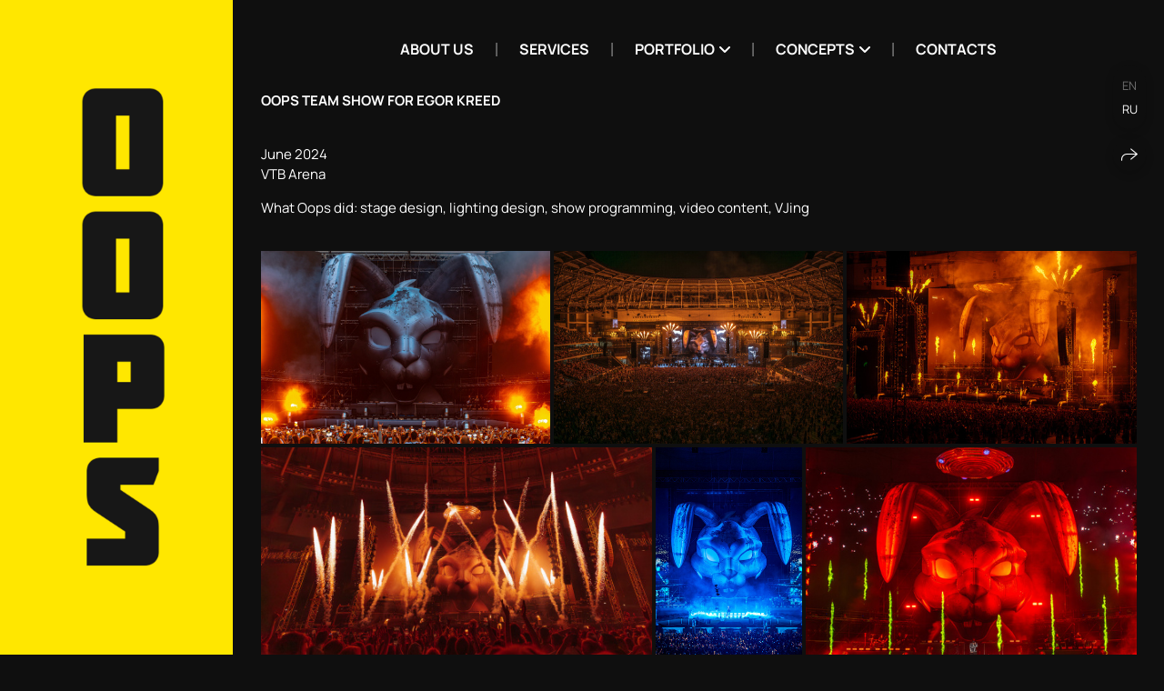

--- FILE ---
content_type: text/html; charset=utf-8
request_url: https://ooops.team/egor-kreed-2024
body_size: 49873
content:
<!DOCTYPE html><html lang="en"><head><meta charset="utf-8"><meta content="IE=edge" http-equiv="X-UA-Compatible"><meta content="width=1280" name="viewport"><meta content="wfolio" name="owner"><meta content="light" name="color-scheme"><meta name="theme-color" media="(prefers-color-scheme: light)"><meta name="theme-color" media="(prefers-color-scheme: dark)"><link href="https://ooops.team/egor-kreed-2024" rel="canonical"><link href="https://ooops.team/ru/egor-kreed-2024" hreflang="ru" rel="alternate"><link href="https://ooops.team/egor-kreed-2024" hreflang="en" rel="alternate"><title>EGOR KREED / MOSCOW / 2024. OOPS TEAM</title><meta name="robots" content="follow, index, max-snippet:-1, max-video-preview:-1, max-image-preview:large"><meta name="yandex-verification" content="40ed4f7311104426"><meta name="google-site-verification" content="8Ko5jNOyA-RPt4FJ3h3qEWHBe33fLtJZYYCBdaM0JxQ"><meta property="og:title" content="EGOR KREED / MOSCOW / 2024. OOPS TEAM"><meta property="og:type" content="website"><meta property="og:locale" content="en"><meta property="og:url" content="https://ooops.team/egor-kreed-2024"><meta property="twitter:domain" content="ooops.team"><meta property="twitter:url" content="https://ooops.team/egor-kreed-2024"><meta property="twitter:title" content="EGOR KREED / MOSCOW / 2024. OOPS TEAM"><meta property="vk:image" content="https://i.wfolio.ru/x/vw6sK5bQa5Fcwe87C_Ouy9fEMYEO3Vmm/MTsPCuI8SXA_GXg5fXeD-Z4Yzl9CwsQg/ddEuvHhGuFuFiRmgAARDn0iZxhbaV3Lb/s_C_K0ddJUHVZMEaRXZXUw94EeYHeY78/-Y0KFFc6EPpjBD8qI-FzHQ.jpg"><meta property="og:image" content="https://i.wfolio.ru/x/2liGxMhJRjilwq8i78-UqZczLd56D3TA/sTnJtdZp03LsDDiOBzLXI-I2h26Bzrzc/qOd_IhY7FmcU_Pd4E6PfFuDUtgkXOWgK/DsDj3orEJrj2LuIrlh65zif9JPk2-KTZ/4VBWArx81tdSMCxDU_uv5Q.jpg"><meta name="twitter:image" content="https://i.wfolio.ru/x/2liGxMhJRjilwq8i78-UqZczLd56D3TA/sTnJtdZp03LsDDiOBzLXI-I2h26Bzrzc/qOd_IhY7FmcU_Pd4E6PfFuDUtgkXOWgK/DsDj3orEJrj2LuIrlh65zif9JPk2-KTZ/4VBWArx81tdSMCxDU_uv5Q.jpg"><meta name="twitter:card" content="summary_large_image"><link href="https://i.wfolio.ru/x/fzZscrDVcssx9z7fVx1wVatoGH1SiPhD/sjIIFMHaivdwzRqmzU8kybc2zQCXrN-L/Zi1opoIX8AVmRDSLo01JDKpif7lTdLDr/2-PqmJMP6bredm-EgF-MKHZtl2qNVEt5.png" rel="icon" sizes="48x48" type="image/png"><link href="/favicon.ico" rel="icon" type="image/x-icon"><link href="https://i.wfolio.ru/x/nPyk9X8szP5j_Qqbh-YedmQ5zB9l-5jC/n2giKg88XC_zlnwvvxWOtqj6Ki94S45r/DWnFQ8cxPQYfvg0ioH0Rml8jJ8H5tqzU/pD3xLGgQuFV6UEGhMD9wenDOvB2PytUQ.png" rel="apple-touch-icon" sizes="180x180"><script>window.domains = ["r647lld1mp33.wfolio.pro", "ooops.team"];
window.sharingSocialNetworks = ["whatsapp", "vk", "telegram", "viber"];
window.currentUrl = "https://ooops.team/egor-kreed-2024";
window.previewMode = false;
window.previewDemo = false
window.lazySizesConfig = window.lazySizesConfig || {};
window.lazySizesConfig.init = false;
window.lazySizesConfig.expand = 1000;
window.lazySizesConfig.expFactor = 2.5;
window.locale = {"all":"All","application":{"site_is_blocked":{"go_to_app":"Go to management","lost_visitors":"So many visitors were on the site,\u003cbr\u003ewhile it is blocked","lost_visitors_with_count":"%{count} — how many visitors were on the site while it was blocked","pay":"Pay","title":"Site is unpaid"}},"branding_html":"Site by \u003ca href=\"%{url}\" target=\"_blank\"\u003ewfolio\u003c/a\u003e","card":{"contact_button_label":"Contacts","goto_website":"Go to website","save":"Save contact","social_accounts":{"behance":"Behance","facebook":"Facebook","instagram":"Instagram","linkedin":"LinkedIn","max":"MAX","telegram":"Telegram","viber":"Viber","vk":"VK","whatsapp":"WhatsApp","youtube":"YouTube"}},"close":"Close","date":{"formats":{"day_month":"%B, %-d","long":"%B %-d, %Y"}},"defaults":{"card":{"occupation":"Photographer"},"disk":{"project":{"selections_title":"Selecting photos"}},"pages":{"announcement_list":"Stories","contacts":"Contact","fame":"Testimonials","main":"Main","no_name":"No name","portfolio":"Portfolio","services":"Services"}},"disk":{"back":"Back","blank_folder":"There are no photos in this folder.","blocked":{"description":"Disk limit exceeded","title":"The project is blocked"},"carts":{"blank":{"description":"To purchase photos, simply add them to your cart. After payment, the watermark will be removed and you will receive photos in their original quality.","start":"Start selection"},"disabled":{"button":"Contacts","title":"Photo purchasing has been disabled for this project. For more information, you can contact the project owner:"},"intro":{"close":"Continue selection","description":"To purchase photos, simply add them to your cart. After payment, the watermark will be removed and you will receive photos in their original quality.","header":"Buying digital photos"},"label":"Cart","meta":{"amount":"Price","count":"Photos","order":"Order №%{order_id}","pieces":"pcs","stored_till":"Expires on"},"new":{"close":"Continue selection","contacts":{"description":"Fill in the fields to add photos to cart","title":"Your contacts"},"price":{"description":"All prices are for digital photos","discount":"discount %{percent}%","for_many_pieces":"When purchasing from %{pieces_count} piece","for_one_piece":"Price for 1 piece","title":"Price per photo"}},"payment_unavailable":{"description":"Unfortunately, payment is currently unavailable. Please try again later.","title":"Payment Unavailable"},"share":{"description":"To return to this cart, copy and save the link to it","title":"Save the cart"},"show":{"buy":"Buy","comment":"Leave review","download":"Download all files","paid":{"description":"Your order has been paid, now you can download photos","title":"Thank you for your purchase"},"save_cart":"Save link to the cart","share_cart":"Share the link to your order","unpaid":{"description":"Pay for your order to download photos without watermarks","title":"Cart"}},"title":"Cart"},"comment":{"label":"Review"},"comments":{"new":{"title":"Leave review"}},"customer_name_format":{"first_last_name":"First name and last name","last_first_name":"Last name and first name","name":"Your name"},"download_disabled":{"description":"To download all files in one archive, copy the link below and open it in your browser on your computer or phone.","header":"Instructions"},"download":{"file_download_title":"Download file","folder":{"title":"Current folder"},"project":{"description":"All files and folders","title":"Whole project"},"selection":{"description":"Favorite files","title":"Favorites"},"title":"Download files","variants":{"file":"Original","preview":"For social media"}},"download_files":{"destination":{"desktop":"My computer","google_drive":"Google Drive","mobile":"My phone","title":"Download on","yandex_disk":"Yandex Disk"},"size":{"original":"Original size","preview":"For social media","title":"Select size"}},"expires_on":"Expires on %{date}","floating_menu":{"cart":"Cart","comment":"Review","download":"Download","more":"More","people":"People on photo","photolab":"Print photo","products":"Offers","selection":"Favorites","share":"Share"},"login":{"authorize_as_guest":"Log in as a guest","authorize_with_password":"Log in as a customer"},"mobile_menu_modal":{"comment":"Leave a review","share":"Share link"},"not_found":"This link is expired","order_form":{"cart":{"description":"Check contacts before purchasing","order_title":"Selling photos","title":"Buying photos"}},"orders":{"description":"Thank you, we will contact you soon","header":{"free":"Order No.%{order_id} has been sent","paid":"Order No.%{order_id} has been paid"},"return":"Back to view"},"password":{"enter":"Log in with customer password","guest_access":"Watch as a guest","placeholder":"Enter a password"},"people":{"index":{"description":"Face recognition is in progress.\u003cbr\u003eThe list will appear once processing is complete.","failed_recognize":"No faces were recognized in the uploaded photos.","select_person":"Select a person to view all photos","title":"People on photo"},"show":{"description":"%{count} photos with this person","download":"Download all files","title":"People on photo"}},"photolab":{"button":"Go to the printing house","description":"You go to the website of the partner printing house, where you can order printing services with photos from your gallery","title":"Printing services"},"pieces":{"comments":{"edit":"Edit comment","new":"Leave a comment"},"downloads":{"ios_modal":{"please_wait":"Tap on image to save it. The image will be saved in Photos.","save_image":"Tap and hold on image to save it. The image will be saved in Photos."}},"video":{"gallery":{"download":"Download","too_large":"Online playback is not available for large videos. Please download the file to view it."}}},"products":{"description":"You might be interested in","from":"From %{money}","photolab":{"button":"Explore","hint":{"fotoproekt":"Elevate the magic of your photoshoots and capture every special moment in exquisite detail with stylish and high-quality printed products!","print_rhinodesign":"Go to the photolab website \"Print RHINODESIGN\" to make a layout with your photos:","rhinodesign":"Go to the photolab website \"RHINODESIGN\" to make a layout with your photos:","yarkiy":"Elevate the magic of your photoshoots and capture every special moment in exquisite detail with stylish and high-quality printed products!"},"label":"Print photo","title":"Products"},"shop":{"label":"Special Offers"},"title":"Special Offers"},"project_error":{"description":"Contact the owner to resolve errors","link":"Contacts","title":"The project is not displayed"},"save":"Save","selection":{"blank":"There are no files in Favorites. Start selecting them now","commented_warning":{"cancel":"Cancel","confirm":"Remove from favorites","description":"If you remove a file from favorites, the comment will be deleted.","header":"Warning"},"edit":{"description":"The selection has already been completed, but you can make changes in the form","title":"Make changes"},"finish":{"description":"Once the selection is complete, you will no longer be able to change your Favorites. The gallery owner will receive a notification about your selection.","title":"Complete the selection"},"finished":"Selection is completed","finished_warning":{"button":"Contacts","description":"To edit your Favorites, please contact me.","header":"You have already completed the selection"},"label":"Favorites","limit_exceeded":{"close":"Okay","description":"You can only add %{count} to your favorites","header":"Warning"},"logout":"Exit","new":{"description":"Fill in the fields to save the list","login":"Or enter an existing list","submit":"Continue"},"pieces_limit":"Available for selection: %{limit}","share":{"description":"Copy the link to your favorites list and return to it anytime, from any device","title":"Link to favorites list"},"show":{"description":"To return to the selected files later, copy and save the link.","success":{"title":"The list has been created"},"title":"Login link"},"start":"Start selection","storefront":{"button":"Add to cart","title":"Favorites lists have been disabled in this project. You can add selected files to your cart to purchase them."},"title":"Favorites","update":"Rename","view_gallery":"View gallery"},"share":{"label":"Share"},"snackbar":{"added_to_cart":"Added to \u003ca href=\"%{link}\" data-turbo=\"true\" data-role=\"cart-link\"\u003eCart\u003c/a\u003e","added_to_selection":"Added to \u003ca href=\"%{link}\" data-turbo=\"true\" data-role=\"selection-url\"\u003eFavorites\u003c/a\u003e","changes_saved":"Changes saved","comment_saved":"Comment saved","comment_sent":"Review sent","selection_finished":"Selection is completed"}},"download":"Download","email":"Email","enter_email":"Enter your email address","enter_otp":"Enter the password from the letter","enter_password":"Enter password to access this page","fame":{"add_avatar":"Select photo","author_avatar":"Photo","author_name":"Your name","comment_submitted":"Your review was successfully sent! It will be published after moderation.","content":"Your review","hint":"Minimum review length — %{minlength} characters","leave_comment":"Leave review","no_comments":"No reviews yet, you will be the first!","social_url":"Social media link (optional)","title":"Leave review"},"fix_errors":"Please correct the errors below:","gallery":{"cart":"Add to cart","close":"Close (Esc)","fullscreen":"Toggle fullscreen","next":"Next (arrow right)","prev":"Previous (arrow left)","selection":"Add to favorites","share":"Share","zoom":"Zoom in/out"},"generic_error":"Something went wrong","legal":{"i_accept_legals":"I accept the terms:","i_accept_privacy":"I give consent to the processing of personal data according to the \u003ca href=\"%{privacy_url}\" target=\"_blank\"\u003eprivacy policy\u003c/a\u003e terms.","i_accept_terms":"I accept the terms of the \u003ca href=\"%{terms_url}\" target=\"_blank\"\u003euser agreement\u003c/a\u003e.","legal_privacy":"Privacy policy","legal_terms":"User Agreement"},"login":"Log in","menu":"Menu","message_submitted":"Your message was successfully sent!","more":"More","order":{"fields":{"comment":"Comment","email":"Email","name":"Your name","phone":"Phone number"},"form":{"checkout":"Proceed to checkout","order":"Order","pay_with":"Pay with %{payment_method}","sold_out":"Out of stock"},"methods":{"bepaid":"BePaid","debug":"Debug payment","debug_failed":"Debug payment (failed)","freedompay":"Freedom Pay","liqpay":"Liqpay","mercadopago":"Mercado Pago","paypal":"PayPal","prodamus":"Prodamus","robokassa":"Robokassa","robokassa_kz":"Robokassa (KZ)","stripe":"Stripe","tinkoff":"T-Bank","yookassa":"YooKassa"},"success":{"close":"Close","title":"Your order submitted"}},"otp_description":"To access the page, check your email (%{email}) and enter the password provided in the letter:","pages":{"legal_privacy":{"title":"Personal data processing policy"},"legal_terms":{"title":"User Agreement"},"not_found":{"back":"Back to homepage","message":"The address was typed incorrectly or the page no longer exists on the site.","title":"Page not found"}},"plurals":{"files":{"one":"%{count} File","other":"%{count} Files"}},"product":{"inactive":"Product is unavailable","order":"Place an order"},"search":"Search","sections":{"inline_page":{"more":"See more"}},"share":{"back":"Back to the site","button":"Share link","copied":"Copied!","copy":"Copy","copy_link":"Copy the link","social_buttons":"Or share via social media","success":"Link copied"},"shared":{"tracking":{"content":"This site uses cookies. By continuing to browse, you agree to our use of cookies. %{suffix}","okay":"Okay","privacy_policy":"Privacy policy"}},"submit":"Submit","submit_disabled":"Submitting…","tags":"Tags","transient_error":{"tell_owner":"If the error occurs regularly, please inform the site owner.","title":"A technical error has occurred. We apologize for the temporary inconvenience.","try_reload":"Try refreshing the page after a while."},"view":"View the gallery"};
window.siteId = "3DWaAlGV";
window.currentItemsIds = [2323953,358004,357582];
window.trackingEnabled = true;window.eventTrackerURL = "https://track.wfolio.ru/api/event";
window.eventTrackerExternalIdentifier = "ooops.team";
</script><link href="https://fonts.gstatic.com" rel="preconnect" crossorigin="anonymous"><style>/* cyrillic-ext */
@font-face {
  font-family: "Manrope";
  font-style: normal;
  font-weight: 400;
  src: url("https://fonts.gstatic.com/s/manrope/v13/xn7gYHE41ni1AdIRggqxSuXd.woff2") format("woff2");
  unicode-range: U+0460-052F, U+1C80-1C88, U+20B4, U+2DE0-2DFF, U+A640-A69F, U+FE2E-FE2F;
}
/* cyrillic */
@font-face {
  font-family: "Manrope";
  font-style: normal;
  font-weight: 400;
  src: url("https://fonts.gstatic.com/s/manrope/v13/xn7gYHE41ni1AdIRggOxSuXd.woff2") format("woff2");
  unicode-range: U+0301, U+0400-045F, U+0490-0491, U+04B0-04B1, U+2116;
}
/* greek */
@font-face {
  font-family: "Manrope";
  font-style: normal;
  font-weight: 400;
  src: url("https://fonts.gstatic.com/s/manrope/v13/xn7gYHE41ni1AdIRggSxSuXd.woff2") format("woff2");
  unicode-range: U+0370-03FF;
}
/* vietnamese */
@font-face {
  font-family: "Manrope";
  font-style: normal;
  font-weight: 400;
  src: url("https://fonts.gstatic.com/s/manrope/v13/xn7gYHE41ni1AdIRggixSuXd.woff2") format("woff2");
  unicode-range: U+0102-0103, U+0110-0111, U+0128-0129, U+0168-0169, U+01A0-01A1, U+01AF-01B0, U+1EA0-1EF9, U+20AB;
}
/* latin-ext */
@font-face {
  font-family: "Manrope";
  font-style: normal;
  font-weight: 400;
  src: url("https://fonts.gstatic.com/s/manrope/v13/xn7gYHE41ni1AdIRggmxSuXd.woff2") format("woff2");
  unicode-range: U+0100-024F, U+0259, U+1E00-1EFF, U+2020, U+20A0-20AB, U+20AD-20CF, U+2113, U+2C60-2C7F, U+A720-A7FF;
}
/* latin */
@font-face {
  font-family: "Manrope";
  font-style: normal;
  font-weight: 400;
  src: url("https://fonts.gstatic.com/s/manrope/v13/xn7gYHE41ni1AdIRggexSg.woff2") format("woff2");
  unicode-range: U+0000-00FF, U+0131, U+0152-0153, U+02BB-02BC, U+02C6, U+02DA, U+02DC, U+2000-206F, U+2074, U+20AC, U+2122, U+2191, U+2193, U+2212, U+2215, U+FEFF, U+FFFD;
}
/* cyrillic-ext */
@font-face {
  font-family: "Manrope";
  font-style: normal;
  font-weight: 700;
  src: url("https://fonts.gstatic.com/s/manrope/v13/xn7gYHE41ni1AdIRggqxSuXd.woff2") format("woff2");
  unicode-range: U+0460-052F, U+1C80-1C88, U+20B4, U+2DE0-2DFF, U+A640-A69F, U+FE2E-FE2F;
}
/* cyrillic */
@font-face {
  font-family: "Manrope";
  font-style: normal;
  font-weight: 700;
  src: url("https://fonts.gstatic.com/s/manrope/v13/xn7gYHE41ni1AdIRggOxSuXd.woff2") format("woff2");
  unicode-range: U+0301, U+0400-045F, U+0490-0491, U+04B0-04B1, U+2116;
}
/* greek */
@font-face {
  font-family: "Manrope";
  font-style: normal;
  font-weight: 700;
  src: url("https://fonts.gstatic.com/s/manrope/v13/xn7gYHE41ni1AdIRggSxSuXd.woff2") format("woff2");
  unicode-range: U+0370-03FF;
}
/* vietnamese */
@font-face {
  font-family: "Manrope";
  font-style: normal;
  font-weight: 700;
  src: url("https://fonts.gstatic.com/s/manrope/v13/xn7gYHE41ni1AdIRggixSuXd.woff2") format("woff2");
  unicode-range: U+0102-0103, U+0110-0111, U+0128-0129, U+0168-0169, U+01A0-01A1, U+01AF-01B0, U+1EA0-1EF9, U+20AB;
}
/* latin-ext */
@font-face {
  font-family: "Manrope";
  font-style: normal;
  font-weight: 700;
  src: url("https://fonts.gstatic.com/s/manrope/v13/xn7gYHE41ni1AdIRggmxSuXd.woff2") format("woff2");
  unicode-range: U+0100-024F, U+0259, U+1E00-1EFF, U+2020, U+20A0-20AB, U+20AD-20CF, U+2113, U+2C60-2C7F, U+A720-A7FF;
}
/* latin */
@font-face {
  font-family: "Manrope";
  font-style: normal;
  font-weight: 700;
  src: url("https://fonts.gstatic.com/s/manrope/v13/xn7gYHE41ni1AdIRggexSg.woff2") format("woff2");
  unicode-range: U+0000-00FF, U+0131, U+0152-0153, U+02BB-02BC, U+02C6, U+02DA, U+02DC, U+2000-206F, U+2074, U+20AC, U+2122, U+2191, U+2193, U+2212, U+2215, U+FEFF, U+FFFD;
}
</style><style>body {
  font-family: Manrope, sans-serif;
  font-weight: normal;
}
h1, h2, h3 {
  font-family: Manrope, sans-serif;
  font-weight: normal;
}
</style><style>/*! normalize.css v4.1.1 | MIT License | github.com/necolas/normalize.css */html{font-family:sans-serif;-ms-text-size-adjust:100%;-webkit-text-size-adjust:100%}body{margin:0}article,aside,details,figcaption,figure,footer,header,main,menu,nav,section,summary{display:block}audio,canvas,progress,video{display:inline-block}audio:not([controls]){display:none;height:0}progress{vertical-align:baseline}template,[hidden]{display:none}a{background-color:transparent;-webkit-text-decoration-skip:objects}a:active,a:hover{outline-width:0}abbr[title]{border-bottom:none;text-decoration:underline;-webkit-text-decoration:underline dotted;text-decoration:underline dotted}b,strong{font-weight:inherit}b,strong{font-weight:bolder}dfn{font-style:italic}h1{font-size:2em;margin:0.67em 0}mark{background-color:#ff0;color:#000}small{font-size:80%}sub,sup{font-size:75%;line-height:0;position:relative;vertical-align:baseline}sub{bottom:-0.25em}sup{top:-0.5em}img{border-style:none}svg:not(:root){overflow:hidden}code,kbd,pre,samp{font-family:monospace, monospace;font-size:1em}figure{margin:1em 40px}hr{box-sizing:content-box;height:0;overflow:visible}button,input,select,textarea{font:inherit;margin:0}optgroup{font-weight:bold}button,input{overflow:visible}button,select{text-transform:none}button,html [type="button"],[type="reset"],[type="submit"]{-webkit-appearance:button}button::-moz-focus-inner,[type="button"]::-moz-focus-inner,[type="reset"]::-moz-focus-inner,[type="submit"]::-moz-focus-inner{border-style:none;padding:0}button:-moz-focusring,[type="button"]:-moz-focusring,[type="reset"]:-moz-focusring,[type="submit"]:-moz-focusring{outline:1px dotted ButtonText}fieldset{border:1px solid #c0c0c0;margin:0 2px;padding:0.35em 0.625em 0.75em}legend{box-sizing:border-box;color:inherit;display:table;max-width:100%;padding:0;white-space:normal}textarea{overflow:auto}[type="checkbox"],[type="radio"]{box-sizing:border-box;padding:0}[type="number"]::-webkit-inner-spin-button,[type="number"]::-webkit-outer-spin-button{height:auto}[type="search"]{-webkit-appearance:textfield;outline-offset:-2px}[type="search"]::-webkit-search-cancel-button,[type="search"]::-webkit-search-decoration{-webkit-appearance:none}::-webkit-input-placeholder{color:inherit;opacity:0.54}::-webkit-file-upload-button{-webkit-appearance:button;font:inherit}.row{display:flex;flex-wrap:wrap;width:auto;min-width:0}.row::after{content:"";display:table;clear:both}.row [class^="col-"]{display:flex;flex-direction:column;justify-content:space-between;min-height:1px}.row .col-sm-1{width:8.3333333333%}.row .col-sm-2{width:16.6666666667%}.row .col-sm-3{width:25%}.row .col-sm-4{width:33.3333333333%}.row .col-sm-5{width:41.6666666667%}.row .col-sm-6{width:50%}.row .col-sm-7{width:58.3333333333%}.row .col-sm-8{width:66.6666666667%}.row .col-sm-9{width:75%}.row .col-sm-10{width:83.3333333333%}.row .col-sm-11{width:91.6666666667%}.row .col-sm-12{width:100%}@media (min-width: 769px){.row .col-md-1{width:8.3333333333%}.row .col-md-offset-1{margin-left:8.3333333333%}}@media (min-width: 769px){.row .col-md-2{width:16.6666666667%}.row .col-md-offset-2{margin-left:16.6666666667%}}@media (min-width: 769px){.row .col-md-3{width:25%}.row .col-md-offset-3{margin-left:25%}}@media (min-width: 769px){.row .col-md-4{width:33.3333333333%}.row .col-md-offset-4{margin-left:33.3333333333%}}@media (min-width: 769px){.row .col-md-5{width:41.6666666667%}.row .col-md-offset-5{margin-left:41.6666666667%}}@media (min-width: 769px){.row .col-md-6{width:50%}.row .col-md-offset-6{margin-left:50%}}@media (min-width: 769px){.row .col-md-7{width:58.3333333333%}.row .col-md-offset-7{margin-left:58.3333333333%}}@media (min-width: 769px){.row .col-md-8{width:66.6666666667%}.row .col-md-offset-8{margin-left:66.6666666667%}}@media (min-width: 769px){.row .col-md-9{width:75%}.row .col-md-offset-9{margin-left:75%}}@media (min-width: 769px){.row .col-md-10{width:83.3333333333%}.row .col-md-offset-10{margin-left:83.3333333333%}}@media (min-width: 769px){.row .col-md-11{width:91.6666666667%}.row .col-md-offset-11{margin-left:91.6666666667%}}@media (min-width: 769px){.row .col-md-12{width:100%}.row .col-md-offset-12{margin-left:100%}}@media (min-width: 961px){.row .col-lg-1{width:8.3333333333%}.row .col-lg-offset-1{margin-left:8.3333333333%}}@media (min-width: 961px){.row .col-lg-2{width:16.6666666667%}.row .col-lg-offset-2{margin-left:16.6666666667%}}@media (min-width: 961px){.row .col-lg-3{width:25%}.row .col-lg-offset-3{margin-left:25%}}@media (min-width: 961px){.row .col-lg-4{width:33.3333333333%}.row .col-lg-offset-4{margin-left:33.3333333333%}}@media (min-width: 961px){.row .col-lg-5{width:41.6666666667%}.row .col-lg-offset-5{margin-left:41.6666666667%}}@media (min-width: 961px){.row .col-lg-6{width:50%}.row .col-lg-offset-6{margin-left:50%}}@media (min-width: 961px){.row .col-lg-7{width:58.3333333333%}.row .col-lg-offset-7{margin-left:58.3333333333%}}@media (min-width: 961px){.row .col-lg-8{width:66.6666666667%}.row .col-lg-offset-8{margin-left:66.6666666667%}}@media (min-width: 961px){.row .col-lg-9{width:75%}.row .col-lg-offset-9{margin-left:75%}}@media (min-width: 961px){.row .col-lg-10{width:83.3333333333%}.row .col-lg-offset-10{margin-left:83.3333333333%}}@media (min-width: 961px){.row .col-lg-11{width:91.6666666667%}.row .col-lg-offset-11{margin-left:91.6666666667%}}@media (min-width: 961px){.row .col-lg-12{width:100%}.row .col-lg-offset-12{margin-left:100%}}:root{--color-bg: #0f0f0f;--color-bg--rgb: 15, 15, 15;--color-bg-hover: #171717;--color-bg-hover--rgb: 23, 23, 23;--color-text: #ffffff;--color-text--rgb: 255, 255, 255;--color-text-hover: #ffffff;--color-text-hover--rgb: 255, 255, 255;--color-header: #ffffff;--color-header--rgb: 255, 255, 255;--color-subheader: #ffffff;--color-subheader--rgb: 255, 255, 255;--color-link: #ffe600;--color-link--rgb: 255, 230, 0;--color-border: #ffffff80;--color-border--rgb: 255, 255, 255;--color-border-bright: #ffffff;--color-border-bright--rgb: 255, 255, 255;--color-button-bg: #ffe600;--color-button-bg--rgb: 255, 230, 0;--color-button-bg-hover: #ffe60099;--color-button-bg-hover--rgb: 255, 230, 0;--color-button-text: #252525;--color-button-text--rgb: 37, 37, 37;--color-button-text-hover: #252525;--color-button-text-hover--rgb: 37, 37, 37;--color-button-outline: #ffffff;--color-button-outline--rgb: 255, 255, 255;--color-button-outline-bg-hover: #ffe600;--color-button-outline-bg-hover--rgb: 255, 230, 0;--color-button-outline-text-hover: #252525;--color-button-outline-text-hover--rgb: 37, 37, 37;--color-form-bg: #171717;--color-form-bg--rgb: 23, 23, 23;--color-form-placeholder: #ffffff;--color-form-placeholder--rgb: 255, 255, 255;--color-accent-bg: #171717;--color-accent-bg--rgb: 23, 23, 23;--color-accent-bg-hover: #0f0f0f;--color-accent-bg-hover--rgb: 15, 15, 15;--color-accent-text: #ffffff;--color-accent-text--rgb: 255, 255, 255;--color-accent-text-hover: #ffffff;--color-accent-text-hover--rgb: 255, 255, 255;--color-accent-header: #ffffff;--color-accent-header--rgb: 255, 255, 255;--color-accent-subheader: #ffffff;--color-accent-subheader--rgb: 255, 255, 255;--color-accent-link: #ffe600;--color-accent-link--rgb: 255, 230, 0;--color-accent-border: #ffffff80;--color-accent-border--rgb: 255, 255, 255;--color-accent-border-bright: #ffffff;--color-accent-border-bright--rgb: 255, 255, 255;--color-accent-button-bg: #ffe600;--color-accent-button-bg--rgb: 255, 230, 0;--color-accent-button-bg-hover: #ffe60099;--color-accent-button-bg-hover--rgb: 255, 230, 0;--color-accent-button-text: #252525;--color-accent-button-text--rgb: 37, 37, 37;--color-accent-button-text-hover: #252525;--color-accent-button-text-hover--rgb: 37, 37, 37;--color-accent-button-outline: #ffffff;--color-accent-button-outline--rgb: 255, 255, 255;--color-accent-button-outline-bg-hover: #ffe600;--color-accent-button-outline-bg-hover--rgb: 255, 230, 0;--color-accent-button-outline-text-hover: #252525;--color-accent-button-outline-text-hover--rgb: 37, 37, 37;--color-accent-form-bg: #ffffff1a;--color-accent-form-bg--rgb: 255, 255, 255;--color-accent-form-placeholder: #ffffff66;--color-accent-form-placeholder--rgb: 255, 255, 255;--color-contrast-bg: #ffffff;--color-contrast-bg--rgb: 255, 255, 255;--color-contrast-bg-hover: #ffffff;--color-contrast-bg-hover--rgb: 255, 255, 255;--color-contrast-text: #0f0f0f;--color-contrast-text--rgb: 15, 15, 15;--color-contrast-text-hover: #0f0f0f;--color-contrast-text-hover--rgb: 15, 15, 15;--color-contrast-header: #0f0f0f;--color-contrast-header--rgb: 15, 15, 15;--color-contrast-subheader: #0f0f0f;--color-contrast-subheader--rgb: 15, 15, 15;--color-contrast-link: #0f0f0f;--color-contrast-link--rgb: 15, 15, 15;--color-contrast-border: #0f0f0f80;--color-contrast-border--rgb: 15, 15, 15;--color-contrast-border-bright: #0f0f0f;--color-contrast-border-bright--rgb: 15, 15, 15;--color-contrast-button-bg: #0f0f0f;--color-contrast-button-bg--rgb: 15, 15, 15;--color-contrast-button-bg-hover: #0f0f0f99;--color-contrast-button-bg-hover--rgb: 15, 15, 15;--color-contrast-button-text: #ffffff;--color-contrast-button-text--rgb: 255, 255, 255;--color-contrast-button-text-hover: #ffffff;--color-contrast-button-text-hover--rgb: 255, 255, 255;--color-contrast-button-outline: #0f0f0f;--color-contrast-button-outline--rgb: 15, 15, 15;--color-contrast-button-outline-bg-hover: #0f0f0f;--color-contrast-button-outline-bg-hover--rgb: 15, 15, 15;--color-contrast-button-outline-text-hover: #ffffff;--color-contrast-button-outline-text-hover--rgb: 255, 255, 255;--color-contrast-form-bg: #0f0f0f1a;--color-contrast-form-bg--rgb: 15, 15, 15;--color-contrast-form-placeholder: #0f0f0f66;--color-contrast-form-placeholder--rgb: 15, 15, 15;--color-contrast-menu-text-hover: #0f0f0fbf;--color-contrast-menu-text-hover--rgb: 15, 15, 15}body[color-scheme="light"]{--color-bg: #0f0f0f;--color-bg--rgb: 15, 15, 15;--color-bg-hover: #171717;--color-bg-hover--rgb: 23, 23, 23;--color-text: #ffffff;--color-text--rgb: 255, 255, 255;--color-text-hover: #ffffff;--color-text-hover--rgb: 255, 255, 255;--color-header: #ffffff;--color-header--rgb: 255, 255, 255;--color-subheader: #ffffff;--color-subheader--rgb: 255, 255, 255;--color-link: #ffe600;--color-link--rgb: 255, 230, 0;--color-border: #ffffff80;--color-border--rgb: 255, 255, 255;--color-border-bright: #ffffff;--color-border-bright--rgb: 255, 255, 255;--color-button-bg: #ffe600;--color-button-bg--rgb: 255, 230, 0;--color-button-bg-hover: #ffe60099;--color-button-bg-hover--rgb: 255, 230, 0;--color-button-text: #252525;--color-button-text--rgb: 37, 37, 37;--color-button-text-hover: #252525;--color-button-text-hover--rgb: 37, 37, 37;--color-button-outline: #ffffff;--color-button-outline--rgb: 255, 255, 255;--color-button-outline-bg-hover: #ffe600;--color-button-outline-bg-hover--rgb: 255, 230, 0;--color-button-outline-text-hover: #252525;--color-button-outline-text-hover--rgb: 37, 37, 37;--color-form-bg: #171717;--color-form-bg--rgb: 23, 23, 23;--color-form-placeholder: #ffffff;--color-form-placeholder--rgb: 255, 255, 255;--color-accent-bg: #171717;--color-accent-bg--rgb: 23, 23, 23;--color-accent-bg-hover: #0f0f0f;--color-accent-bg-hover--rgb: 15, 15, 15;--color-accent-text: #ffffff;--color-accent-text--rgb: 255, 255, 255;--color-accent-text-hover: #ffffff;--color-accent-text-hover--rgb: 255, 255, 255;--color-accent-header: #ffffff;--color-accent-header--rgb: 255, 255, 255;--color-accent-subheader: #ffffff;--color-accent-subheader--rgb: 255, 255, 255;--color-accent-link: #ffe600;--color-accent-link--rgb: 255, 230, 0;--color-accent-border: #ffffff80;--color-accent-border--rgb: 255, 255, 255;--color-accent-border-bright: #ffffff;--color-accent-border-bright--rgb: 255, 255, 255;--color-accent-button-bg: #ffe600;--color-accent-button-bg--rgb: 255, 230, 0;--color-accent-button-bg-hover: #ffe60099;--color-accent-button-bg-hover--rgb: 255, 230, 0;--color-accent-button-text: #252525;--color-accent-button-text--rgb: 37, 37, 37;--color-accent-button-text-hover: #252525;--color-accent-button-text-hover--rgb: 37, 37, 37;--color-accent-button-outline: #ffffff;--color-accent-button-outline--rgb: 255, 255, 255;--color-accent-button-outline-bg-hover: #ffe600;--color-accent-button-outline-bg-hover--rgb: 255, 230, 0;--color-accent-button-outline-text-hover: #252525;--color-accent-button-outline-text-hover--rgb: 37, 37, 37;--color-accent-form-bg: #ffffff1a;--color-accent-form-bg--rgb: 255, 255, 255;--color-accent-form-placeholder: #ffffff66;--color-accent-form-placeholder--rgb: 255, 255, 255;--color-contrast-bg: #ffffff;--color-contrast-bg--rgb: 255, 255, 255;--color-contrast-bg-hover: #ffffff;--color-contrast-bg-hover--rgb: 255, 255, 255;--color-contrast-text: #0f0f0f;--color-contrast-text--rgb: 15, 15, 15;--color-contrast-text-hover: #0f0f0f;--color-contrast-text-hover--rgb: 15, 15, 15;--color-contrast-header: #0f0f0f;--color-contrast-header--rgb: 15, 15, 15;--color-contrast-subheader: #0f0f0f;--color-contrast-subheader--rgb: 15, 15, 15;--color-contrast-link: #0f0f0f;--color-contrast-link--rgb: 15, 15, 15;--color-contrast-border: #0f0f0f80;--color-contrast-border--rgb: 15, 15, 15;--color-contrast-border-bright: #0f0f0f;--color-contrast-border-bright--rgb: 15, 15, 15;--color-contrast-button-bg: #0f0f0f;--color-contrast-button-bg--rgb: 15, 15, 15;--color-contrast-button-bg-hover: #0f0f0f99;--color-contrast-button-bg-hover--rgb: 15, 15, 15;--color-contrast-button-text: #ffffff;--color-contrast-button-text--rgb: 255, 255, 255;--color-contrast-button-text-hover: #ffffff;--color-contrast-button-text-hover--rgb: 255, 255, 255;--color-contrast-button-outline: #0f0f0f;--color-contrast-button-outline--rgb: 15, 15, 15;--color-contrast-button-outline-bg-hover: #0f0f0f;--color-contrast-button-outline-bg-hover--rgb: 15, 15, 15;--color-contrast-button-outline-text-hover: #ffffff;--color-contrast-button-outline-text-hover--rgb: 255, 255, 255;--color-contrast-form-bg: #0f0f0f1a;--color-contrast-form-bg--rgb: 15, 15, 15;--color-contrast-form-placeholder: #0f0f0f66;--color-contrast-form-placeholder--rgb: 15, 15, 15;--color-contrast-menu-text-hover: #0f0f0fbf;--color-contrast-menu-text-hover--rgb: 15, 15, 15}:root{color-scheme:light dark}body{--color-text-muted: rgba(var(--color-text--rgb), 0.75);--color-text-light: rgba(var(--color-text--rgb), 0.4);--color-subheader: var(--color-header);--color-accent-subheader: var(--color-accent-header);--color-contrast-subheader: var(--color-contrast-header);--color-menu-bg: var(--color-bg);--color-menu-text: var(--color-text);--color-menu-text-muted: rgba(var(--color-text--rgb), 0.6);--color-menu-separator: rgba(var(--color-text--rgb), 0.5);--color-menu-text-hover: var(--color-menu-text-muted);--color-form-text: var(--color-text);--color-form-success-bg: rgba(108,155,142,0.2);--color-form-error-bg: rgba(195,157,59,0.2);--color-form-underline: var(--color-border);--color-checkbox-bg: var(--color-button-bg);--color-checkbox-text: var(--color-button-text)}body.-menu-accent{--color-menu-bg: var(--color-accent-bg);--color-menu-text: var(--color-accent-text);--color-menu-text-muted: rgba(var(--color-accent-text--rgb), 0.6);--color-menu-separator: rgba(var(--color-accent-text--rgb), 0.5)}body.-menu-contrast{--color-menu-bg: var(--color-contrast-bg);--color-menu-text: var(--color-contrast-text);--color-menu-text-hover: var(--color-contrast-menu-text-hover);--color-menu-text-muted: rgba(var(--color-contrast-text--rgb), 0.6);--color-menu-separator: rgba(var(--color-contrast-text--rgb), 0.5)}body.-accent-headers{--color-header: var(--color-accent-link);--color-subheader: var(--color-accent-link);--color-accent-header: var(--color-accent-link);--color-accent-subheader: var(--color-accent-link)}body.-accented{--color-subheader: var(--color-link);--color-accent-subheader: var(--color-accent-link);--color-contrast-subheader: var(--color-contrast-link)}body.-color-scheme:not(.-accented){--color-button-outline: var(--color-text);--color-accent-button-outline: var(--color-accent-text);--color-contrast-button-outline: var(--color-contrast-text)}.sections-container.-background-image{--color-bg: #000;--color-border: #fff;--color-text: #fff;--color-text--rgb: 255,255,255;--color-header: #fff;--color-subheader: #fff;--color-link: #fff;--color-button-text: #000;--color-button-bg: var(--color-header);--color-button-outline: var(--color-header);--color-button-outline-bg-hover: var(--color-header);--color-button-outline-text-hover: var(--color-button-text);--color-form-bg: rgba(var(--color-text--rgb), 0.1);--color-form-underline: var(--color-border);--color-form-placeholder: rgba(var(--color-text--rgb), 0.4);--color-checkbox-bg: var(--color-button-bg);--color-checkbox-text: var(--color-button-text)}.sections-container.-background-accent{--color-bg: var(--color-accent-bg);--color-bg-hover: var(--color-accent-bg-hover);--color-text: var(--color-accent-text);--color-text--rgb: var(--color-accent-text--rgb);--color-text-hover: var(--color-accent-text-hover);--color-text-muted: rgba(var(--color-accent-text--rgb), 0.75);--color-text-light: rgba(var(--color-accent-text--rgb), 0.4);--color-header: var(--color-accent-header);--color-subheader: var(--color-accent-subheader);--color-link: var(--color-accent-link);--color-border: var(--color-accent-border);--color-border-bright: var(--color-accent-border-bright);--color-button-text: var(--color-accent-button-text);--color-button-text-hover: var(--color-accent-button-text-hover);--color-button-bg: var(--color-accent-button-bg);--color-button-bg-hover: var(--color-accent-button-bg-hover);--color-button-outline: var(--color-accent-button-outline);--color-button-outline-bg-hover: var(--color-accent-button-outline-bg-hover);--color-button-outline-text-hover: var(--color-accent-button-outline-text-hover);--color-form-bg: var(--color-accent-form-bg);--color-form-underline: var(--color-accent-border);--color-form-placeholder: var(--color-accent-form-placeholder);--color-checkbox-bg: var(--color-accent-button-bg);--color-checkbox-text: var(--color-accent-button-text)}.sections-container.-background-contrast{--color-bg: var(--color-contrast-bg);--color-bg-hover: var(--color-contrast-bg-hover);--color-text: var(--color-contrast-text);--color-text--rgb: var(--color-contrast-text--rgb);--color-text-hover: var(--color-contrast-text-hover);--color-text-muted: rgba(var(--color-contrast-text--rgb), 0.75);--color-text-light: rgba(var(--color-contrast-text--rgb), 0.4);--color-header: var(--color-contrast-header);--color-subheader: var(--color-contrast-subheader);--color-link: var(--color-contrast-link);--color-border: var(--color-contrast-border);--color-border-bright: var(--color-contrast-border-bright);--color-button-text: var(--color-contrast-button-text);--color-button-text-hover: var(--color-contrast-button-text-hover);--color-button-bg: var(--color-contrast-button-bg);--color-button-bg-hover: var(--color-contrast-button-bg-hover);--color-button-outline: var(--color-contrast-button-outline);--color-button-outline-bg-hover: var(--color-contrast-button-outline-bg-hover);--color-button-outline-text-hover: var(--color-contrast-button-outline-text-hover);--color-form-bg: var(--color-contrast-form-bg);--color-form-underline: var(--color-contrast-border);--color-form-placeholder: var(--color-contrast-form-placeholder);--color-checkbox-bg: var(--color-button-bg);--color-checkbox-text: var(--color-contrast-button-text)}.main-footer,.sections-container .sections-container-inner{max-width:calc(100% - 18px * 2);position:relative;width:1050px;margin:0 auto}.main-footer::after,.sections-container .sections-container-inner::after{content:"";display:table;clear:both}.-hidden{display:none}.age-restriction-informer{display:none;position:fixed;z-index:1001;top:0;left:0;width:100%;height:100%;background:var(--color-bg)}.age-restriction-informer.is-visible{display:block}.age-restriction-informer-wrapper{display:flex;flex-direction:column;align-items:center;justify-content:center;max-width:60vw;height:100%;margin:0 auto}.age-restriction-informer-content{margin-bottom:50px;text-align:center}.age-restriction-informer-buttons{display:flex}.age-restriction-informer-buttons .button{min-width:180px}.age-restriction-informer-buttons>*:not(:last-child){margin-right:20px}.arrow{display:block;position:relative;left:0;width:25px;height:1px;margin:0 auto;transition:width 0.3s;background-color:var(--color-text)}.arrow::after,.arrow::before{content:"";position:absolute;right:-1px;width:6px;height:1px;background-color:var(--color-text)}.arrow::after{top:-2px;transform:rotate(45deg)}.arrow::before{top:2px;transform:rotate(-45deg)}.arrow.-left::after,.arrow.-left::before{right:auto;left:-1px}.arrow.-left::after{transform:rotate(-45deg)}.arrow.-left::before{transform:rotate(45deg)}.arrow-container:hover .arrow{width:64px}.background-video{position:relative;width:100%;height:100%;overflow:hidden;line-height:0;pointer-events:none}.background-video iframe{position:absolute;top:-9999px;right:-9999px;bottom:-9999px;left:-9999px;margin:auto;visibility:hidden}.background-video video{position:absolute;top:-9999px;right:-9999px;bottom:-9999px;left:-9999px;margin:auto;width:100%;min-width:100%;height:auto;min-height:100%}.background-video .background-video-preview{position:absolute;top:-9999px;right:-9999px;bottom:-9999px;left:-9999px;margin:auto;z-index:10;min-width:100%;min-height:100%;transition:opacity 1s ease-out, transform 1s ease-out;-o-object-fit:cover;object-fit:cover}.background-video.-playing .background-video-preview{transform:scale(1.2);opacity:0}.background-video.-playing iframe{visibility:visible}.branding{font-size:12px}.branding a{color:var(--color-text);text-decoration:underline}.branding a:hover{text-decoration:none}.button{display:inline-flex;position:relative;align-items:center;justify-content:center;min-width:140px;height:auto;margin:0;padding:18px 40px;overflow:hidden;border:1px solid var(--color-button-bg);border-radius:0;outline:none;background:var(--color-button-bg);color:var(--color-button-text);font-size:12px;letter-spacing:0.1em;line-height:1.5;text-decoration:none;text-transform:uppercase;cursor:pointer}.button:hover{border-color:transparent;background:var(--color-button-bg-hover);color:var(--color-button-text-hover)}.button.-outline{border-color:var(--color-button-outline);background:transparent;color:var(--color-button-outline)}.button.-outline:hover{border-color:var(--color-button-outline-bg-hover);background:var(--color-button-outline-bg-hover);color:var(--color-button-outline-text-hover)}.button[disabled]{opacity:0.5;cursor:not-allowed}.button i{margin-right:0.5em;font-size:1.15em;font-weight:normal}.checkbox{display:flex;align-items:baseline}.checkbox-notice{margin-left:14px;-webkit-user-select:none;-moz-user-select:none;user-select:none}.checkbox input[type="checkbox"]{visibility:hidden;line-height:0;cursor:pointer;-webkit-appearance:none;-moz-appearance:none;appearance:none}.checkbox input[type="checkbox"]::before{content:"\f00c" !important;font-family:"Font Awesome 6 Pro" !important;font-weight:900 !important;display:inline-block;visibility:visible;position:relative;top:-2px;width:15px;height:15px;transition:background 0.15s, border-color 0.15s, color 0.15s;border:1px solid var(--color-border);border-radius:1px;color:transparent;font-size:7.5px;line-height:13px;text-align:center}.checkbox input[type="checkbox"]:checked::before{border-color:transparent;background:var(--color-checkbox-bg);color:var(--color-checkbox-text)}.comment-form{display:flex}.comment-form-avatar{margin-left:60px;text-align:center}.comment-form-avatar .avatar-container{position:relative;width:160px;height:160px;margin-bottom:20px;border-radius:50%;background-color:var(--color-form-bg)}.comment-form-avatar .avatar-container>i{position:absolute;top:50%;left:50%;transform:translate(-50%, -50%);color:var(--color-form-placeholder);font-size:48px}.comment-form-avatar .avatar-container>.placeholder{position:absolute;width:160px;height:160px;border-radius:50%;background-size:cover}.comment-form-button{text-decoration:underline;cursor:pointer}.comment-form-button:hover{text-decoration:none}.cover .cover-arrow,.cover .cover-down-arrow{border:0;outline:none;background:transparent;cursor:pointer}.cover-arrows{display:inline-flex;align-items:center;color:#fff;font-size:12px}.cover-arrows .cover-arrow{padding:18px 0;cursor:pointer}.cover-arrows .cover-arrow .arrow{width:120px;transition:width 0.3s, margin 0.3s, background-color 0.3s}.cover-arrows .cover-arrow .arrow.-left{margin-left:20px}.cover-arrows .cover-arrow .arrow.-right{margin-right:20px}.cover-arrows .cover-arrow .arrow,.cover-arrows .cover-arrow .arrow::after,.cover-arrows .cover-arrow .arrow::before{background-color:#fff}.cover-arrows .cover-arrow:hover .arrow{width:140px;margin:0}.cover-arrows.-small{margin-bottom:-11px}.cover-arrows .cover-count{padding:0 60px;white-space:nowrap}.cover-arrows .cover-current-slide{margin-right:47px}.cover-arrows .cover-total-slides{position:relative}.cover-arrows .cover-total-slides::before{content:"";display:block;position:absolute;top:-12px;left:-23px;width:1px;height:40px;transform:rotate(30deg);background-color:#fff}.cover-arrows.-small{padding:0}.cover-arrows.-small .cover-arrow .arrow{width:90px}.cover-arrows.-small .cover-arrow .arrow,.cover-arrows.-small .cover-arrow .arrow::after,.cover-arrows.-small .cover-arrow .arrow::before{background-color:rgba(255,255,255,0.5)}.cover-arrows.-small .cover-arrow .arrow.-left{margin-left:10px}.cover-arrows.-small .cover-arrow .arrow.-right{margin-right:10px}.cover-arrows.-small .cover-arrow:hover .arrow{width:100px;margin:0}.cover-arrows.-small .cover-arrow:hover .arrow,.cover-arrows.-small .cover-arrow:hover .arrow::after,.cover-arrows.-small .cover-arrow:hover .arrow::before{background-color:#fff}.cover-arrows.-small .cover-count{padding:0 20px}.cover-arrows.-small .cover-current-slide{margin-right:20px}.cover-arrows.-small .cover-total-slides::before{content:"/";top:0;left:-12px;width:auto;height:auto;transform:none;background-color:transparent}.cover-button{display:inline-block;width:auto;height:auto;transition:background 0.3s, color 0.3s;border:1px solid #fff;background:transparent;color:#fff;cursor:pointer}.cover-button:hover{border:1px solid #fff;background:#fff;color:#000}.cover-down-arrow{animation:up-down 2s infinite;color:#fff}@keyframes up-down{0%{transform:translateY(0)}50%{transform:translateY(10px)}100%{transform:translateY(0)}}.cover-video video{-o-object-fit:cover;object-fit:cover}.cover-video.-overlay::after{position:absolute;top:0;right:0;bottom:0;left:0;content:"";z-index:101;background:rgba(0,0,0,0.35)}form.form{position:relative}form.form.-disabled{pointer-events:none}form.form fieldset{position:relative;width:100%;margin:0 0 15px;padding:0;border:0}form.form fieldset:last-child{margin-bottom:0}form.form input[type="text"],form.form input[type="password"],form.form input[type="number"],form.form input[type="search"],form.form textarea,form.form select{position:relative;width:100%;margin:0;padding:12px 14px;outline:none;background-color:transparent;box-shadow:none;color:var(--color-text);font-size:15px;letter-spacing:0;line-height:1.5;vertical-align:top;-webkit-appearance:none;caret-color:var(--color-text)}form.form input[type="text"]:not(:last-child),form.form input[type="password"]:not(:last-child),form.form input[type="number"]:not(:last-child),form.form input[type="search"]:not(:last-child),form.form textarea:not(:last-child),form.form select:not(:last-child){margin-bottom:5px}form.form input[type="text"]::-moz-placeholder, form.form input[type="password"]::-moz-placeholder, form.form input[type="number"]::-moz-placeholder, form.form input[type="search"]::-moz-placeholder, form.form textarea::-moz-placeholder, form.form select::-moz-placeholder{opacity:1;color:var(--color-form-placeholder)}form.form input[type="text"]::placeholder,form.form input[type="password"]::placeholder,form.form input[type="number"]::placeholder,form.form input[type="search"]::placeholder,form.form textarea::placeholder,form.form select::placeholder{opacity:1;color:var(--color-form-placeholder)}form.form select option{background:var(--color-bg);color:var(--color-text)}form.form textarea{resize:none}form.form fieldset{margin:0 0 20px}form.form input[type="text"],form.form input[type="password"],form.form input[type="search"],form.form input[type="number"],form.form textarea,form.form select{padding-right:0;padding-left:0;border:0;border-bottom:1px solid var(--color-form-underline);border-radius:0}form.form input[type="text"]:not(:last-child),form.form input[type="password"]:not(:last-child),form.form input[type="search"]:not(:last-child),form.form input[type="number"]:not(:last-child),form.form textarea:not(:last-child),form.form select:not(:last-child){margin-bottom:10px}.form-legal-links{font-size:13px;text-align:left}.form-legal-links a{white-space:nowrap}.inline-form-field{display:flex;align-items:center;justify-content:flex-start;max-width:100%}.inline-form-input{width:100%;padding:12px 14px;border:0;outline:none;background:var(--color-form-bg);box-shadow:none;color:inherit;cursor:pointer;-webkit-appearance:none}.inline-form-button{padding:11px 14px;transition:background 0.2s ease, color 0.2s ease;border:1px solid var(--color-button-bg);outline:none;background:var(--color-button-bg);color:var(--color-button-text);white-space:nowrap;cursor:pointer}.inline-form-button:hover{background:transparent;color:var(--color-button-bg)}.inline-form-description{margin-bottom:10px;text-align:left}.inline-form-header{margin-bottom:20px;font-weight:bold}.inline-form-hint{margin-top:10px;opacity:0.5;font-size:13px}.lazy-image{position:relative;max-width:100%;overflow:hidden;backface-visibility:hidden;line-height:0}.lazy-image>.placeholder{z-index:10 !important;width:100%;transition:opacity 0.1s;opacity:0.5}.lazy-image>img,.lazy-image>video{position:absolute;z-index:5 !important;top:0;bottom:0;left:0;width:100%;transform:translateZ(0);transition:opacity 0.1s;opacity:0}.lazy-image>video{-o-object-fit:cover;object-fit:cover}.lazy-image>img[data-sizes="auto"],.lazy-image>video[data-sizes="auto"]{display:block;width:100%}.lazy-image.is-loaded>.placeholder{opacity:0}.lazy-image.is-loaded img,.lazy-image.is-loaded video{opacity:1}.legal-links a{text-wrap:nowrap}.legals-wrapper{max-width:1180px;margin:0 auto}.listing-arrows{display:inline-flex;align-items:center}.listing-arrows .listing-arrow{padding:20px 0;cursor:pointer}.listing-arrows .listing-arrow:not(:last-child){margin-right:20px}.listing-arrows .listing-arrow .arrow{width:40px;transition:width 0.3s, margin 0.3s}.listing-arrows .listing-arrow .arrow.-left{margin-left:20px}.listing-arrows .listing-arrow .arrow.-right{margin-right:20px}.listing-arrows .listing-arrow .arrow,.listing-arrows .listing-arrow .arrow::after,.listing-arrows .listing-arrow .arrow::before{background-color:var(--color-text)}.listing-arrows .listing-arrow:hover .arrow{width:60px;margin:0}.logo{line-height:0}.logo .logo-link{display:inline-block;font-size:0;line-height:0}.logo .logo-with-placeholder{display:inline-block;position:relative;max-width:100%}.logo .logo-placeholder{z-index:0;width:100%}.logo .logo-image{position:absolute;z-index:10;top:0;right:0;bottom:0;left:0}.logo .-light-logo:not(:only-child){display:none}@media (prefers-color-scheme: dark){body.-has-dark-scheme .logo .-dark-logo:not(:only-child){display:none}body.-has-dark-scheme .logo .-light-logo:not(:only-child){display:block}}body.-has-dark-scheme[color-scheme="dark"] .logo .-dark-logo:not(:only-child){display:none}body.-has-dark-scheme[color-scheme="dark"] .logo .-light-logo:not(:only-child){display:block}body.-has-dark-scheme[color-scheme="light"] .logo .-dark-logo:not(:only-child){display:block}body.-has-dark-scheme[color-scheme="light"] .logo .-light-logo:not(:only-child){display:none}.marketing-informer{display:none;position:fixed;z-index:1400;top:0;right:0;left:0;width:100%;overflow:hidden;background:var(--color-marketing-informer-bg-color);color:var(--color-marketing-informer-text-color);font-size:13px}.marketing-informer::after{content:"";display:table;clear:both}.marketing-informer.is-visible{display:block}.marketing-informer a,.marketing-informer a:hover{color:inherit}.marketing-informer p{display:inline-block;margin:0}.marketing-informer-content{display:inline-block;flex-shrink:0;padding:14px 60px;text-align:center;will-change:transform}.marketing-informer-close{position:absolute;top:50%;transform:translateY(-50%);right:0;height:100%;margin:0;padding:0;border:0;outline:none;background:transparent;color:var(--color-marketing-informer-text-color);font-size:20px;line-height:1;text-decoration:none;cursor:pointer}.marketing-informer-close i{display:flex;align-items:center;justify-content:center;width:40px;height:100%;float:right;background:var(--color-marketing-informer-bg-color)}.marketing-informer-close i::before{transition:opacity 0.3s;opacity:0.5}.marketing-informer-close::before{content:"";display:inline-block;width:24px;height:100%;background:linear-gradient(90deg, rgba(var(--color-marketing-informer-bg-color--rgb), 0), var(--color-marketing-informer-bg-color))}.marketing-informer-close:hover i::before{opacity:1}.marketing-informer.is-animated .marketing-informer-content{animation:scroll-left linear infinite;animation-duration:var(--marketing-informer-animation-duration)}.marketing-informer-content-container{display:flex;flex-wrap:nowrap;justify-content:flex-start}@keyframes scroll-left{0%{transform:translate3d(0, 0, 0)}100%{transform:translate3d(-100%, 0, 0)}}.message-box{position:relative;margin-bottom:10px;padding:25px;background-color:var(--color-accent-bg);color:var(--color-text);font-size:13px;text-align:left}.message-box.-success{background-color:var(--color-form-success-bg)}.message-box.-error{background-color:var(--color-form-error-bg)}.message-box>.close{position:absolute;top:0;right:0;padding:10px;transition:opacity 0.2s ease-in-out;cursor:pointer}.message-box>.close:hover{opacity:0.6}.message-box .list{margin:10px 0 0;padding-left:1.25em;list-style-type:disc}.message-box .list>li:not(:last-child){margin-bottom:5px}.multi-slider{text-align:center}.multi-slider .slides{display:none}.multi-slider .slide{visibility:hidden;position:absolute;z-index:0;top:1px;right:1px;bottom:1px;left:1px;overflow:hidden;transition:opacity 3s,visibility 0s 1.5s;opacity:0;cursor:pointer}.multi-slider .slide img{position:absolute;top:50%;left:50%;transform:translate(-50%, -50%);width:101%;max-width:none;max-height:none;transition:opacity 0.3s;opacity:0;will-change:opacity}.multi-slider .slide .caption{position:absolute;z-index:20;right:0;bottom:0;left:0;padding:50px 20px 20px;background:linear-gradient(180deg, rgba(0,0,0,0) 0%, rgba(0,0,0,0.3) 100%);color:#fff;font-size:13px;text-align:left}.multi-slider .slide.is-loaded img{opacity:1}.multi-slider .slide.-visible{visibility:visible;z-index:100;transition:opacity 1.5s,visibility 1.5s;opacity:1}.multi-slider .viewports{margin:-1px}.multi-slider .viewports::after{content:"";display:table;clear:both}.multi-slider .viewport{position:relative;float:left}.multi-slider .viewport::before{content:"";display:block;padding-bottom:100%}.modal{display:flex;visibility:hidden;position:fixed;z-index:-1;top:0;right:0;bottom:0;left:0;flex-direction:column;align-items:center;justify-content:center;max-height:100%;overflow:hidden;transition:opacity 0.15s, visibility 0s 0.15s, z-index 0s 0.15s;opacity:0;background:rgba(85,85,85,0.9);pointer-events:none;-webkit-user-select:none;-moz-user-select:none;user-select:none}.modal.-open{visibility:visible;z-index:2000;transition:opacity 0.15s, visibility 0s;opacity:1;pointer-events:auto}.modal.-scrolling{justify-content:flex-start;max-height:none;overflow-x:hidden;overflow-y:auto}.modal.-scrolling .modal-window{max-height:none;margin:60px 0;overflow:visible}.modal .modal-window{position:relative;flex-shrink:0;width:750px;max-width:90vw;max-height:90%;padding:100px;overflow:auto;border-radius:10px;background:var(--color-bg);text-align:left;-webkit-user-select:auto;-moz-user-select:auto;user-select:auto}.modal .modal-close{position:absolute;z-index:100;top:15px;right:20px;padding:20px;cursor:pointer}.modal .modal-close::after{content:"\f00d" !important;font-family:"Font Awesome 6 Pro" !important;font-weight:400 !important;transition:opacity 0.15s;opacity:0.3;font-size:24px;line-height:1}.modal .modal-close:hover::after{opacity:1}.modal .modal-header{margin-bottom:20px;font-size:40px}.modal .modal-header.-large-pad{margin-bottom:32px}.modal .modal-description{margin-bottom:20px}.modal .modal-success{display:none;width:100%;text-align:center}.modal .modal-success-icon{margin-bottom:40px;font-size:75px}.modal .modal-success-text{margin-bottom:80px;font-size:30px}.share-modal .modal-window{padding:40px}.login-modal .modal-window{width:450px;padding:40px}.comment-modal .modal-window{width:920px}.order-modal.-large .modal-window{display:flex;width:1100px}.order-modal.-large .modal-window>*:not(:last-child){margin-right:40px}.order-modal.-large .modal-window .form{width:480px;margin:0}.order-modal .modal-window{width:640px;padding:80px}.number-input{position:relative;width:110px}.number-input input[type=number]{margin-bottom:0 !important;border:0;border-radius:0;text-align:center;-moz-appearance:textfield !important}.number-input input[type=number]::-webkit-inner-spin-button,.number-input input[type=number]::-webkit-outer-spin-button{margin:0;-webkit-appearance:none}.number-input-minus,.number-input-plus{position:absolute;top:50%;transform:translateY(-50%);width:44px;height:44px;padding:0;border:0;background:transparent;color:var(--color-text-muted);font-size:12px;line-height:45px !important;text-align:center;cursor:pointer;-webkit-user-select:none;-moz-user-select:none;user-select:none;-webkit-tap-highlight-color:transparent}.number-input-minus:active,.number-input-plus:active{color:var(--color-text)}.number-input-minus{left:2px}.number-input-plus{right:2px}.old-price{margin-left:0.5em;color:var(--color-text-light)}.post-list{word-wrap:break-word;word-break:initial}.product-inputs-row{display:flex;align-items:flex-start;gap:20px;margin-bottom:24px}@media (max-width: 768px){.product-inputs-row{flex-direction:column}}.product-inputs-row .product-variant-selector{width:100%;margin-bottom:0 !important}.product-inputs-row .product-variant-selector>select{padding-right:30px;overflow:hidden;text-overflow:ellipsis;white-space:nowrap}.product-price{display:inline-block;font-size:24px}.product-price-container{display:flex;align-items:end;margin-bottom:20px;font-weight:600}.product-old-price{position:relative;margin-left:16px;color:var(--color-text-muted);font-size:24px;font-weight:400;text-decoration:none}.product-old-price::before{content:"";position:absolute;top:0;left:0;width:100%;height:55%;border-bottom:1px solid var(--color-text-muted)}.product-gallery{width:420px;text-align:center}.product-gallery-items{display:grid;grid-template-columns:repeat(5, 1fr);-moz-column-gap:24px;column-gap:24px;width:100%;max-width:none}.product-gallery-items>*:not(:last-child){margin-bottom:0}.product-gallery-item{transition:opacity 0.3s;opacity:0.5;cursor:pointer}.product-gallery-item:hover,.product-gallery-item.is-active{opacity:1}.product-gallery-preview{width:100%;max-width:420px;margin-bottom:24px;margin-left:auto}.product-gallery-preview-item{display:none;width:100%}.product-gallery-preview-item.is-active{display:block}.radio-button{display:flex;align-items:center;margin:12px 0;cursor:pointer}.radio-button:last-child{margin-bottom:6px}.radio-button:first-child{margin-top:6px}.radio-button span{margin-left:14px;transition:color 0.15s;pointer-events:none}.radio-button:hover input[type="radio"]:not(:checked)+span{color:var(--color-border)}.radio-button input[type="radio"]{visibility:hidden;cursor:pointer;-webkit-appearance:none;-moz-appearance:none;appearance:none}.radio-button input[type="radio"]::before{content:"\f00c" !important;font-family:"Font Awesome 6 Pro" !important;font-weight:900 !important;display:block;visibility:visible;width:15px;height:15px;transition:background 0.15s, border-color 0.15s;border:1px solid var(--color-border);border-radius:50%;color:var(--color-bg);font-size:7px;line-height:13px;text-align:center}.radio-button input[type="radio"]:checked::before{border-color:transparent;background:var(--color-border)}.sections-container{position:relative}.sections-container.-background-accent{background-color:var(--color-bg)}.sections-container.-background-contrast{background-color:var(--color-bg)}.sections-container.-background-image{background-attachment:local}.sections-container.-background-image .button:not(.-outline){border:1px solid var(--color-header)}.sections-container.-background-image .button:not(.-outline):hover{background:transparent;color:var(--color-header)}.sections-container.-background-image .message-box.-error{-webkit-backdrop-filter:blur(15px);backdrop-filter:blur(15px)}.sections-container.-background-image form.form input[type="text"],.sections-container.-background-image form.form input[type="password"],.sections-container.-background-image form.form textarea{background-color:transparent}.sections-container.lazyloaded{background-color:transparent !important}.sections-container.-overlay::before{position:absolute;top:0;right:0;bottom:0;left:0;content:"";background:rgba(0,0,0,0.35)}body.-fixed-backgrounds-enabled .sections-container.-background-image.-fixed-background{background-attachment:fixed}select{background-image:url("data:image/svg+xml,%3Csvg xmlns='http://www.w3.org/2000/svg' viewBox='0 0 512 512'%3E%3Cpath fill='%23CCCCCC' d='M233.4 406.6c12.5 12.5 32.8 12.5 45.3 0l192-192c12.5-12.5 12.5-32.8 0-45.3s-32.8-12.5-45.3 0L256 338.7 86.6 169.4c-12.5-12.5-32.8-12.5-45.3 0s-12.5 32.8 0 45.3l192 192z'/%3E%3C/svg%3E");background-repeat:no-repeat;background-position:right 14px top 50%;background-size:0.8em auto}select:invalid{color:var(--color-form-placeholder) !important}.share .share-header{margin-bottom:20px;font-weight:bold}.share .share-social{display:flex;align-items:center;justify-content:flex-start;margin-top:24px}.share .share-social>*:not(:last-child){margin-right:12px}.share .share-social-button{position:relative;transition:color 0.3s;color:var(--color-text);font-size:28px;white-space:nowrap}.share .share-social-button:hover{color:var(--color-text-muted)}.slider .slide{display:flex;align-items:center;justify-content:center}.slider .lazy-image{flex-shrink:0}.slider .prev,.slider .next{position:absolute;z-index:200;top:0;bottom:0;width:50%;height:100%}.slider .prev{left:0}.slider .next{right:0}.slider-arrows{display:inline-flex;align-items:center;margin-top:20px;color:var(--color-text);font-size:12px;-webkit-user-select:none;-moz-user-select:none;user-select:none}.slider-arrows .slider-arrow{padding:20px 0;cursor:pointer}.slider-arrows .slider-arrow .arrow{width:120px;transition:width 0.3s, margin 0.3s, background-color 0.3s}.slider-arrows .slider-arrow .arrow.-left{margin-left:20px}.slider-arrows .slider-arrow .arrow.-right{margin-right:20px}.slider-arrows .slider-arrow .arrow,.slider-arrows .slider-arrow .arrow::after,.slider-arrows .slider-arrow .arrow::before{background-color:var(--color-text)}.slider-arrows .slider-arrow:hover .arrow{width:140px;margin:0}.slider-arrows .slider-count{padding:0 60px}.slider-arrows .slider-current-slide{position:relative;margin-right:47px}.slider-arrows .slider-current-slide::after{content:"";display:block;position:absolute;top:-12px;left:30px;width:1px;height:40px;transform:rotate(30deg);background-color:var(--color-text)}.strip{position:relative;width:100%;height:auto}.strip.-resetting .slide{transition:none !important}.strip ::-moz-selection{background:transparent}.strip ::selection{background:transparent}.strip>.controls{position:absolute;z-index:200;top:0;bottom:0;width:100vw;height:100%}.strip>.controls>.prev,.strip>.controls>.next{top:0;bottom:0;height:100%;float:left;cursor:pointer}.strip>.controls>.prev{width:33%}.strip>.controls>.next{width:67%}.strip .slides{width:99999999px;height:100%;transform:translateX(0)}.strip .slides::after{content:"";display:table;clear:both}.strip .slide{height:100%;margin-right:20px;float:left}.strip .lazy-image canvas{background:url("data:image/svg+xml,%3Csvg%20version%3D%221.1%22%20id%3D%22Layer_1%22%20xmlns%3D%22http%3A%2F%2Fwww.w3.org%2F2000%2Fsvg%22%20xmlns%3Axlink%3D%22http%3A%2F%2Fwww.w3.org%2F1999%2Fxlink%22%20x%3D%220px%22%20y%3D%220px%22%0A%20%20%20%20%20width%3D%2224px%22%20height%3D%2230px%22%20viewBox%3D%220%200%2024%2030%22%20style%3D%22enable-background%3Anew%200%200%2050%2050%3B%22%20xml%3Aspace%3D%22preserve%22%3E%0A%20%20%20%20%3Crect%20x%3D%220%22%20y%3D%2210%22%20width%3D%224%22%20height%3D%2210%22%20fill%3D%22rgb(255%2C255%2C255)%22%20opacity%3D%220.2%22%3E%0A%20%20%20%20%20%20%3Canimate%20attributeName%3D%22opacity%22%20attributeType%3D%22XML%22%20values%3D%220.2%3B%201%3B%20.2%22%20begin%3D%220s%22%20dur%3D%220.6s%22%20repeatCount%3D%22indefinite%22%20%2F%3E%0A%20%20%20%20%20%20%3Canimate%20attributeName%3D%22height%22%20attributeType%3D%22XML%22%20values%3D%2210%3B%2020%3B%2010%22%20begin%3D%220s%22%20dur%3D%220.6s%22%20repeatCount%3D%22indefinite%22%20%2F%3E%0A%20%20%20%20%20%20%3Canimate%20attributeName%3D%22y%22%20attributeType%3D%22XML%22%20values%3D%2210%3B%205%3B%2010%22%20begin%3D%220s%22%20dur%3D%220.6s%22%20repeatCount%3D%22indefinite%22%20%2F%3E%0A%20%20%20%20%3C%2Frect%3E%0A%20%20%20%20%3Crect%20x%3D%228%22%20y%3D%2210%22%20width%3D%224%22%20height%3D%2210%22%20fill%3D%22rgb(255%2C255%2C255)%22%20%20opacity%3D%220.2%22%3E%0A%20%20%20%20%20%20%3Canimate%20attributeName%3D%22opacity%22%20attributeType%3D%22XML%22%20values%3D%220.2%3B%201%3B%20.2%22%20begin%3D%220.15s%22%20dur%3D%220.6s%22%20repeatCount%3D%22indefinite%22%20%2F%3E%0A%20%20%20%20%20%20%3Canimate%20attributeName%3D%22height%22%20attributeType%3D%22XML%22%20values%3D%2210%3B%2020%3B%2010%22%20begin%3D%220.15s%22%20dur%3D%220.6s%22%20repeatCount%3D%22indefinite%22%20%2F%3E%0A%20%20%20%20%20%20%3Canimate%20attributeName%3D%22y%22%20attributeType%3D%22XML%22%20values%3D%2210%3B%205%3B%2010%22%20begin%3D%220.15s%22%20dur%3D%220.6s%22%20repeatCount%3D%22indefinite%22%20%2F%3E%0A%20%20%20%20%3C%2Frect%3E%0A%20%20%20%20%3Crect%20x%3D%2216%22%20y%3D%2210%22%20width%3D%224%22%20height%3D%2210%22%20fill%3D%22rgb(255%2C255%2C255)%22%20%20opacity%3D%220.2%22%3E%0A%20%20%20%20%20%20%3Canimate%20attributeName%3D%22opacity%22%20attributeType%3D%22XML%22%20values%3D%220.2%3B%201%3B%20.2%22%20begin%3D%220.3s%22%20dur%3D%220.6s%22%20repeatCount%3D%22indefinite%22%20%2F%3E%0A%20%20%20%20%20%20%3Canimate%20attributeName%3D%22height%22%20attributeType%3D%22XML%22%20values%3D%2210%3B%2020%3B%2010%22%20begin%3D%220.3s%22%20dur%3D%220.6s%22%20repeatCount%3D%22indefinite%22%20%2F%3E%0A%20%20%20%20%20%20%3Canimate%20attributeName%3D%22y%22%20attributeType%3D%22XML%22%20values%3D%2210%3B%205%3B%2010%22%20begin%3D%220.3s%22%20dur%3D%220.6s%22%20repeatCount%3D%22indefinite%22%20%2F%3E%0A%20%20%20%20%3C%2Frect%3E%0A%20%20%3C%2Fsvg%3E") no-repeat scroll center center transparent}.strip .lazy-image.is-loaded canvas{background:none}.strip .caption{position:absolute;z-index:200;right:0;bottom:0;left:0;padding:50px 28px 20px;background:linear-gradient(180deg, rgba(0,0,0,0) 0%, rgba(0,0,0,0.3) 100%);color:#fff;font-size:13px;line-height:1.5;text-align:center;will-change:transform}.tag{display:inline-block;position:relative;margin:0 1em;color:var(--color-text);letter-spacing:0.22em;line-height:1.75em;text-transform:uppercase}.tag:not(:last-child)::before{content:"/";position:absolute;top:1px;right:-1em;transform:translateX(50%);font-family:Arial, sans-serif}.tag:last-child{margin-right:0}.tag:first-child{margin-left:0}.tag-list{display:flex;flex-wrap:wrap;font-size:11px}.text-avatar{position:relative;height:100%;background-color:var(--color-form-bg)}.text-avatar>.letter{position:absolute;top:50%;left:50%;transform:translate(-50%, -50%);color:var(--color-form-placeholder);font-size:33px;font-weight:bold;text-transform:uppercase}.vertical-line{margin:1em 0;opacity:0.5}.vertical-line::before{content:"";display:block;width:1px;height:40px;background-color:var(--color-text-muted)}.x-link{color:var(--color-link);text-decoration:none}.x-link:hover,.x-link:active{color:var(--color-link);text-decoration:underline}.x-link::before,.x-link::after{display:inline-block}.x-link::before{padding-right:0.5em}.x-link::after{padding-left:0.5em}.x-link.-share::before{content:"\f064" !important;font-family:"Font Awesome 6 Pro" !important;font-weight:400 !important}.x-link.-comment::before{content:"\f075" !important;font-family:"Font Awesome 6 Pro" !important;font-weight:400 !important}.x-link.-arrow::after{content:"\f178" !important;font-family:"Font Awesome 6 Pro" !important;font-weight:400 !important}button.x-link{display:inline-block;padding:1px;border:0;outline:none;background:transparent;white-space:nowrap;cursor:pointer}.action-section.-left{text-align:left}.action-section.-center{text-align:center}.action-section.-right{text-align:right}.action-section.-full{text-align:center !important}.action-section.-full>.button{display:block;width:100%}.comparison-section{position:relative;margin:0 auto;padding:0;overflow:hidden;line-height:0;-webkit-user-select:none;-moz-user-select:none;user-select:none;-webkit-tap-highlight-color:transparent}.comparison-section .before,.comparison-section .after{pointer-events:none}.comparison-section .before{position:absolute;z-index:100;top:0;left:0;width:50%;height:100%;overflow:hidden}.comparison-section .before .lazy-image{max-width:none}.comparison-section .after{width:100%;max-width:none}.comparison-section .drag{position:absolute;z-index:210;top:0;bottom:0;left:50%;width:3px;margin-left:-1.5px;background:#fff;cursor:col-resize}.comparison-section .drag::before{position:absolute;top:50%;left:50%;transform:translate(-50%, -50%);content:"";width:9px;height:60px;background:#fff}.comparison-section .drag .left-arrow,.comparison-section .drag .right-arrow{position:absolute;top:50%;width:0;height:0;margin-top:-6px;transition:margin 0.15s;border:6px inset transparent}.comparison-section .drag .left-arrow{left:50%;margin-left:-20px;border-right:6px solid #fff}.comparison-section .drag .right-arrow{right:50%;margin-right:-20px;border-left:6px solid #fff}.comparison-section .drag:hover .left-arrow{margin-left:-24px}.comparison-section .drag:hover .right-arrow{margin-right:-24px}.divider-section{text-align:center}.divider-section>hr{border:0;border-top-color:var(--color-border-bright);font-size:0}.divider-section.-solid>hr{border-top-width:1px;border-top-style:solid}.divider-section.-thick>hr{border-top-width:5px;border-top-style:solid}.divider-section.-dashed>hr{border-top-width:1px;border-top-style:dashed}.divider-section.-full>hr{width:auto}.divider-section.-short>hr{width:31.5%}.divider-section.-left>hr{width:10%;margin-left:0}.divider-section.-dots>.label,.divider-section.-stars>.label{height:50px;margin-bottom:8px;color:var(--color-border-bright);font-size:24px;line-height:50px}.divider-section.-dots>.label::after,.divider-section.-stars>.label::after{display:inline-block;line-height:normal;vertical-align:middle}.divider-section.-dots>.label::after{content:"•    •    •"}.divider-section.-stars>.label::after{content:"✽    ✽    ✽"}.instagram-section{line-height:0}.instagram-section .media{display:inline-block;position:relative;overflow:hidden}.instagram-section .media:hover .thumbnail .meta{opacity:1}.instagram-section .thumbnail{position:relative;transition:opacity 0.2s ease-out;opacity:0;background-repeat:no-repeat;background-position:50% 50%;background-size:cover}.instagram-section .thumbnail::before{content:"";display:block;padding-top:100%;overflow:hidden}.instagram-section .thumbnail.lazyloaded{opacity:1}.instagram-section .meta{position:absolute;top:0;right:0;bottom:0;left:0;z-index:100;transition:opacity 0.5s cubic-bezier(0.215, 0.61, 0.355, 1);opacity:0;background:rgba(0,0,0,0.55);will-change:opacity}.instagram-section .meta .likes{position:absolute;top:50%;left:50%;transform:translate(-50%, -50%);color:#fff;font-size:18px;text-align:center}@media all and (min-width: 375px){.instagram-section .meta .likes{font-size:24px}}.instagram-section .meta .likes-icon,.instagram-section .meta .likes-count{display:inline-block}.instagram-section .meta .likes-icon{margin-right:6px}.instagram-section.-likes-count-under .likes-icon,.instagram-section.-likes-count-under .likes-count{display:block;line-height:1}.instagram-section.-likes-count-under .likes-icon{margin-right:0;margin-bottom:4px}.message-form-section fieldset.-left{text-align:left}.message-form-section fieldset.-center{text-align:center}.message-form-section fieldset.-right{text-align:right}.message-form-section button.-full{width:100%}.questions-list-section>.title{margin-bottom:0.5em}.questions-list-section .question{position:relative;margin-top:0 !important}.questions-list-section .question .title{display:flex;position:relative;align-items:center;justify-content:space-between;padding:1em 40px 1em 0;color:var(--color-text);cursor:pointer}.questions-list-section .question .answer{display:none;margin:1em 0 2em;transition:opacity 0.3s;opacity:0}.questions-list-section .question .close{position:absolute;right:0;font-size:16px;cursor:pointer}.questions-list-section .question .close>i{transition:transform 0.15s}.questions-list-section .question:not(:last-child){border-bottom:1px solid var(--color-border)}.questions-list-section .question.is-active .close>i{transform:rotate(45deg)}.questions-list-section .question.is-active .answer{opacity:1}.search-section .search-input-container{position:relative;max-width:400px;margin:0 auto}.search-section .search-input-container::before{position:absolute;top:50%;transform:translateY(-50%);content:"\f002" !important;font-family:"Font Awesome 6 Pro" !important;font-weight:400 !important;z-index:1;color:var(--color-form-placeholder);font-size:16px}.search-section .search-input-container input{line-height:normal}.search-section .search-input-container input{padding-left:28px !important}.slider-section{text-align:center}.tags-section{font-size:11px;line-height:1.5;text-align:center}.tags-section .tag:hover,.tags-section .tag.-active{text-decoration:underline}.text-section,.wysiwyg{color:var(--color-text);line-height:1.5;word-wrap:break-word;font-variant-numeric:lining-nums;font-feature-settings:"lnum"}.text-section h1,.text-section h2,.text-section h3,.wysiwyg h1,.wysiwyg h2,.wysiwyg h3{margin-bottom:0.5em;font-weight:inherit;line-height:1.1}.text-section h1:last-child,.text-section h2:last-child,.text-section h3:last-child,.wysiwyg h1:last-child,.wysiwyg h2:last-child,.wysiwyg h3:last-child{margin-bottom:0}.text-section ul,.wysiwyg ul{padding:0;list-style:none}.text-section ul li,.wysiwyg ul li{padding-left:1.25em}.text-section ul li::before,.wysiwyg ul li::before{content:"—";position:absolute;margin-left:-1.25em}.text-section ol,.wysiwyg ol{padding-left:1.5em;list-style:decimal}.text-section ul,.text-section ol,.wysiwyg ul,.wysiwyg ol{margin:1em 0}.text-section ul:first-child,.text-section ol:first-child,.wysiwyg ul:first-child,.wysiwyg ol:first-child{margin-top:0}.text-section ul:last-child,.text-section ol:last-child,.wysiwyg ul:last-child,.wysiwyg ol:last-child{margin-bottom:0}.text-section ul li,.text-section ol li,.wysiwyg ul li,.wysiwyg ol li{margin-bottom:0.2em;list-style-position:outside}.text-section ul li:last-child,.text-section ol li:last-child,.wysiwyg ul li:last-child,.wysiwyg ol li:last-child{margin-bottom:0}.text-section blockquote,.wysiwyg blockquote{margin:0 1.25em 1em;padding-left:0.75em;border-left:2px solid var(--color-border);opacity:0.7}.text-section blockquote:last-child,.wysiwyg blockquote:last-child{margin-bottom:0}.text-section strike,.wysiwyg strike{opacity:0.5}.text-section time,.wysiwyg time{opacity:0.5}.video-file-section{position:relative;width:100%;overflow:hidden;opacity:100%;background:transparent;text-align:center}.video-file-section .inner{position:relative}.video-file-section .inner.is-hidden{visibility:hidden;transition:opacity 0.3s, visibility 0.3s;opacity:0}.video-file-section .inner img{max-width:none;height:100%;-o-object-fit:cover;object-fit:cover}.video-file-section.-with-icon-play .inner img{transition:transform 0.3s}.video-file-section.-with-icon-play .inner:hover img{transform:scale(1.1)}.video-file-section.-with-icon-play .inner::after{top:15px;left:15px;width:60px;height:60px;content:"";position:absolute;z-index:20;background:url(/assets/icons/play-5a2cfa658b34b5b1463187d6bad7d18ce0e472d3a5ed1c6910b08c8d76263cf1.png);background-size:cover;pointer-events:none}.video-file-section.js-video-section{cursor:pointer}.video-file-section .video{position:absolute;z-index:18;top:0;left:0;width:100%;height:100%;border:0}.video-section{position:relative;width:100%;overflow:hidden;opacity:100%;background:transparent;text-align:center}.video-section .overlay{visibility:visible;position:absolute;z-index:20;top:0;left:0;transition:opacity 0.3s, visibility 0s;border:0;opacity:1;cursor:pointer}.video-section .overlay img{transition:transform 0.3s}.video-section .overlay:hover img{transform:scale(1.1)}.video-section .overlay::after{top:15px;left:15px;width:60px;height:60px;content:"";position:absolute;z-index:20;background:url(/assets/icons/play-5a2cfa658b34b5b1463187d6bad7d18ce0e472d3a5ed1c6910b08c8d76263cf1.png);background-size:cover;pointer-events:none}.video-section .overlay.is-hidden{visibility:hidden;transition:opacity 0.3s, visibility 0.3s;opacity:0}.video-section .overlay img{max-width:none;height:100%;-o-object-fit:cover;object-fit:cover}.video-section .video{position:absolute;z-index:18;top:0;left:0;width:100%;height:100%;border:0}.widescreen-slider-section .prev{cursor:url(/assets/icons/arrow_left_white-cf28a26311868dd4643253ea36f74a09da8a70eaaff77d7d1257fe4e58ac0d7b.png),auto}.widescreen-slider-section .next{cursor:url(/assets/icons/arrow_right_white-b0b396c47eac4496b0ff49a7fe411ccab238e03d7db9c3555226e269f67b80c7.png),auto}.flag{display:inline-block;position:relative;top:-1px;width:18px;height:18px;margin-right:7px;overflow:hidden;backface-visibility:visible;border-radius:50%;background-repeat:no-repeat;box-shadow:0 0 5px 0 rgba(0,0,0,0.25);vertical-align:middle}.flag--am{background-image:url(/assets/flags/square/am-f4ede0e92ae8d00c458e5a658c31de77aa1c4bc7fe54c3c8f9cd379bddd38ea0.svg)}.flag--az{background-image:url(/assets/flags/square/az-3e0f710119f24c592ee009b1ce5ebd30dfbce0eb86fed7a2faa9bd96930d43ea.svg)}.flag--by{background-image:url(/assets/flags/square/by-7bd37ee878e4225470de8cc284d66cf70785a0329da88b43e5f93e25c047b738.svg)}.flag--cn{background-image:url(/assets/flags/square/cn-548f302d58bdad7c3a157b07123df5b3941c6511e0bb840b0a4fa081e61c0379.svg)}.flag--cz{background-image:url(/assets/flags/square/cz-311b1d73fa50e42a08844cd364f68bcee551a309b26bac1dce1651135ae70aa9.svg)}.flag--dk{background-image:url(/assets/flags/square/dk-1939f09bed83b50c36b2c371535c536748d49224da8a98bc5b42f9f74ee2bc25.svg)}.flag--de{background-image:url(/assets/flags/square/de-3479e75f866450220db28ef3ebb1ba0c345c059ed67de62c4176a09572da8f32.svg)}.flag--ee{background-image:url(/assets/flags/square/ee-1058c4a95d48696c8c99608a104e756d4ac5c431a7a1f60e179769416c443420.svg)}.flag--es{background-image:url(/assets/flags/square/es-582d90241cc77269d8eeaa709ee9345c4e3935b7c20f9d3f04d707800c554896.svg)}.flag--fi{background-image:url(/assets/flags/square/fi-cdfc9cc3908d4f0d534fb34853fda8db5981195204ab6219bad3aa3cf90ecfa6.svg)}.flag--fr{background-image:url(/assets/flags/square/fr-8b9d16b144204ecd34289bf1f0e06e57ad03a889a3813463de8e1a25005da5ec.svg)}.flag--gb{background-image:url(/assets/flags/square/gb-81ec47f82b87b9398d17f1db841ea31695a24fa3e05c60fa4d59b21ae4d5bed2.svg)}.flag--ge{background-image:url(/assets/flags/square/ge-d90251ffc959309587136e12331f57a2db6b284a892ba1fee03927383208a760.svg)}.flag--gr{background-image:url(/assets/flags/square/gr-40c78a60595b2a3f485040d93505c0128de81b60f44e18e35ce0ca9d5a95f184.svg)}.flag--il{background-image:url(/assets/flags/square/il-e9027cd798ec317a3cb65af70716a49e6b2963e9c30fd9c82ad6f5c7054d1cd2.svg)}.flag--it{background-image:url(/assets/flags/square/it-2767e5c7250ec17539972ef710a8cebde73971bf0b9b3186d5baffb02f66974e.svg)}.flag--kz{background-image:url(/assets/flags/square/kz-7bba4215225df2db60ba39f8b42f9c96039859ac70242cc3dc725cfa1a4b1330.svg)}.flag--lt{background-image:url(/assets/flags/square/lt-e386ebe0482bdf999b151c3ae8c5e5e40a58037eab35b29f37682aa849edd3f0.svg)}.flag--lv{background-image:url(/assets/flags/square/lv-dbf5d3fb294b518bc6373c4fc22b028fc462647fbd5032cf57513556896577bc.svg)}.flag--nl{background-image:url(/assets/flags/square/nl-6bfba1aa0f31f33e126e51832eddba06a92106d569f3e01dc4989a3425f45eac.svg)}.flag--no{background-image:url(/assets/flags/square/no-7b3a522b5101f7bcc5c9ac05adbfbfa3dacde4fc4420d2997b1ab38af7e50dbc.svg)}.flag--pl{background-image:url(/assets/flags/square/pl-acc73e013a67a13fde68d812b22889be9150cce57d029deab6ba5b0ba4e7b69a.svg)}.flag--pt{background-image:url(/assets/flags/square/pt-09b4548e5764d2a6c56bf9c33e8652911f91b16ab6bfa3041630506480281047.svg)}.flag--ro{background-image:url(/assets/flags/square/ro-a4cfc4bce72dc7b034f2b84e932ba3d47f7a9404b94b1450af48263c576b62c8.svg)}.flag--rs{background-image:url(/assets/flags/square/rs-cd44c0b89c5e2c2d0afe1902a263d60648dd18e97636256eb1ffc3148e336cd7.svg)}.flag--ru{background-image:url(/assets/flags/square/ru-aa0d5e4855f92f211efad3979493956dfe01ad4a0b552814cad05fa67694de03.svg)}.flag--se{background-image:url(/assets/flags/square/se-66e88fa578c2393f3a6722b0cfb661c8577d46a34c8bbe4d3b3ccbcfdd8c2bc6.svg)}.flag--si{background-image:url(/assets/flags/square/si-57de6654f35b93e7df9736ccb70ced05dcdf69562fe18d8ca4b9b0b193044567.svg)}.flag--tr{background-image:url(/assets/flags/square/tr-0df7b630a61ad40f32017487e6fef02258e8b2c8709c6fc8c1d3de1e9b36b09c.svg)}.flag--ua{background-image:url(/assets/flags/square/ua-86260ecf3aa1da110f92b58861d7918e3e574a79cfb4334f9c82b1a750a8a875.svg)}.admin-link{display:none;position:fixed;z-index:9999;top:5px;left:5px;padding:5px;border-radius:50%;opacity:0.25;background:#fff;color:#000 !important;font-size:20px;line-height:1}.admin-link>i{transition:transform 0.2s, color 0.2s}.admin-link.is-visible{display:block}.admin-link:hover>i{transform:rotate(45deg)}.money{white-space:nowrap}.money span:first-child::after{content:"\00A0"}.money__currency{unicode-bidi:embed}.money__amount{unicode-bidi:isolate-override;direction:ltr}.money--bold .money__amount{font-weight:600}.money--bold .money__currency{font-weight:400}.money--billing span:first-child:is(.money__currency)::after{content:none}.money--strikethrough{text-decoration:line-through;text-decoration-thickness:0.5px}.money--muted{opacity:0.5}.pswp__bg{background:#000 !important}.pswp__button,.pswp__button:hover{color:#fff !important}.pswp__button--arrow--left::before,.pswp__button--arrow--right::before{background:transparent !important}.pswp__counter{color:#fff !important}.pswp__caption{color:rgba(255,255,255,0.75) !important}.pswp__preloader .pswp__preloader__donut{border-color:#fff !important}.pswp__top-bar,.pswp__caption{background:#000 !important}*,*::after,*::before{box-sizing:border-box}html{width:100%;height:100%;margin:0;padding:0}body{-moz-osx-font-smoothing:grayscale;-webkit-font-smoothing:antialiased;width:100%;min-width:768px;height:100%;background:var(--color-bg);color:var(--color-text);font-size:15px;letter-spacing:0}p{margin:1em 0}p:first-child{margin-top:0}p:last-child{margin-bottom:0}img,object,embed{max-width:100%}img{height:auto;pointer-events:none}h1,h2,h3{margin:0;font-weight:inherit;letter-spacing:0.02em;text-rendering:optimizeLegibility}h1,h2{color:var(--color-header);font-size:33px}h3{color:var(--color-subheader);font-size:24px}ul,ol{margin:0;padding:0;list-style:none}a,a:hover{color:var(--color-text);text-decoration:none}b,strong{font-weight:bold}.wysiwyg a{color:var(--color-link);text-decoration:underline}.wysiwyg a:hover,.wysiwyg a.-hover{text-decoration:none}.button{width:auto;max-width:100%;transition:background 0.2s ease, border-color 0.2s ease, color 0.2s ease;text-overflow:ellipsis;white-space:nowrap}body.-not-found{padding:0}body.-not-found .page-wrapper{display:flex;flex-direction:column;align-items:center}body.-not-found .error-wrapper{display:flex;flex-direction:column;flex-grow:1;justify-content:center;text-align:center}body.-not-found .error-wrapper>*:not(:last-child){margin-bottom:30px}body.-not-found .page-footer{position:absolute;bottom:10px}body.-not-found .page-footer .inner{justify-content:center}.is-protected{-webkit-touch-callout:none}[class*="_button_pin"]{z-index:299 !important}.comment .comment-content>*:not(:last-child){margin-bottom:1em}.comment .comment-video{position:relative;margin:0 auto}.comment .comment-video .comment-video-link img{transition:transform 0.3s}.comment .comment-video .comment-video-link:hover img{transform:scale(1.1)}.comment .comment-video .comment-video-link::after{top:15px;left:15px;width:60px;height:60px;content:"";position:absolute;z-index:20;background:url(/assets/icons/play-5a2cfa658b34b5b1463187d6bad7d18ce0e472d3a5ed1c6910b08c8d76263cf1.png);background-size:cover;pointer-events:none}.comment .x-link{display:inline-block}.comment .text-avatar{padding-top:100%}.comment .text-avatar>.letter{font-size:50px}.comment .comment-link{display:inline-block;max-width:100%;overflow:hidden;text-overflow:ellipsis;white-space:nowrap}.comment-list.-rows{display:flex;flex-wrap:wrap}.comment-list.-rows .comment{width:calc(100% / 3);margin-bottom:4em}.comment-list.-rows .comment .comment-avatar{flex-shrink:0;width:50%;margin:0 auto;overflow:hidden;border-radius:50%}.comment-list.-rows .comment .comment-avatar .lazy-image,.comment-list.-rows .comment .comment-avatar img,.comment-list.-rows .comment .comment-avatar .placeholder{border-radius:50%}.comment-list.-rows .comment .comment-content{position:relative;margin:1.5em 18px 0;text-align:center}.comment-list.-rows .comment .comment-video{width:80%}.comment-list.-rows .comment .tag-list{justify-content:center}.comment-list.-masonry{margin:-18px}.comment-list.-masonry .comment{width:calc(100% / 3);padding:18px 18px 36px}.comment-list.-masonry .comment .tag-list{justify-content:center}.comment-list.-masonry .comment .comment-content{display:flex;position:relative;flex-direction:column;justify-content:center;margin-top:1em;text-align:center}.comment-list.-masonry .comment .comment-content:only-child{margin:0 auto}.comment-list.-masonry .comment .comment-video{position:relative;width:80%;margin:0 auto}.comment-list.-lineup-round .comment{display:flex;margin-bottom:36px}.comment-list.-lineup-round .comment .comment-avatar{flex-shrink:0;width:160px;height:160px;margin-right:36px;overflow:hidden;border-radius:50%}.comment-list.-lineup-round .comment .comment-avatar .lazy-image,.comment-list.-lineup-round .comment .comment-avatar img,.comment-list.-lineup-round .comment .comment-avatar .placeholder{border-radius:50%}.comment-list.-lineup-round .comment .comment-content{position:relative;width:calc(100% - 160px - 36px)}.comment-list.-lineup-round .comment .comment-video{width:30%;margin-right:0;margin-left:0}.comment-list.-lineup-portrait .comment{display:flex;align-items:center;margin-bottom:36px;padding-bottom:36px;border-bottom:1px solid var(--color-border)}.comment-list.-lineup-portrait .comment:nth-child(even){flex-direction:row-reverse}.comment-list.-lineup-portrait .comment:nth-child(even) .comment-avatar{margin:0 0 0 18px}.comment-list.-lineup-portrait .comment .comment-avatar{width:30%;margin-right:18px}.comment-list.-lineup-portrait .comment .comment-content{display:flex;position:relative;flex-direction:column;justify-content:center;width:70%;padding:0 18px;text-align:center}.comment-list.-lineup-portrait .comment .comment-content:only-child{margin:0 auto}.comment-list.-lineup-portrait .comment .tag-list{justify-content:center}.comment-list.-lineup-portrait .comment .comment-video{width:70%}.comment-list.-lineup-square .comment{display:flex;align-items:center;margin-bottom:36px}.comment-list.-lineup-square .comment:nth-child(even){flex-direction:row-reverse}.comment-list.-lineup-square .comment:nth-child(even) .comment-avatar{margin:0 0 0 18px}.comment-list.-lineup-square .comment .comment-content,.comment-list.-lineup-square .comment .comment-avatar{width:50%}.comment-list.-lineup-square .comment .comment-avatar{margin-right:18px}.comment-list.-lineup-square .comment .comment-content{display:flex;position:relative;flex-direction:column;justify-content:center;padding:0 18px;text-align:center}.comment-list.-lineup-square .comment .comment-content:only-child{margin:0 auto}.comment-list.-lineup-square .comment .tag-list{justify-content:center}.comment-list.-lineup-square .comment .comment-video{width:70%}.comment-list.-lineup-square .comment .vertical-line{margin:0 auto 1em}.download-link{visibility:hidden;position:absolute;z-index:100;top:10px;right:10px;width:auto;max-width:80%;padding:8px 12px;transform:translateX(-50%) scale(0);transition:transform 0.15s, opacity 0.3s, visibility 0s 0.15s;border-radius:30px;background:rgba(0,0,0,0.75) !important;color:#fff !important;font-size:13px;letter-spacing:0.05em;line-height:1.25;text-align:center;cursor:pointer}.download-link:hover{opacity:0.6}.download-link i{margin-right:2px}@media (hover: hover){.picture-section:hover .download-link,.picture-set-section>.piece:hover .download-link{visibility:visible;transform:scale(1);transition:transform 0.15s, opacity 0.3s, visibility 0s}}.floating-button{position:relative;width:36px;height:36px;transition:opacity 0.15s, visibility 0s 0.15s, box-shadow 0.15s, background 0.15s;border-radius:50px;background:rgba(var(--color-bg--rgb), 0.3);box-shadow:0 3px 8px 1px rgba(0,0,0,0.15);color:var(--color-text);font-size:18px;line-height:36px;text-align:center;-webkit-user-select:none;-moz-user-select:none;user-select:none;will-change:transform}.floating-button:not(:last-child){margin-bottom:10px}.floating-button.-top,.floating-button.-share,.floating-button.-locale{cursor:pointer}.floating-button.-top:hover,.floating-button.-top.-open,.floating-button.-share:hover,.floating-button.-share.-open,.floating-button.-locale:hover,.floating-button.-locale.-open{background:rgba(var(--color-bg--rgb), 0.5);box-shadow:0 1px 8px 1px rgba(0,0,0,0.15)}.floating-button.-top i,.floating-button.-share i,.floating-button.-locale i{position:absolute;top:50%;left:50%;transform:translate(-50%, -50%)}.floating-button.-top{visibility:hidden;opacity:0;pointer-events:none}.floating-button.-top.-active{visibility:visible;transition:opacity 0.15s, visibility 0s, box-shadow 0.15s, background 0.15s;opacity:1;pointer-events:auto}.floating-button::-moz-selection{background:transparent}.floating-button::selection{background:transparent}.floating-button.-locale{transition:opacity 0.15s, visibility 0.15s;font-size:13px}.floating-button.-locale .locale-buttons{display:flex;visibility:hidden;position:absolute;top:0;pointer-events:none}.floating-button.-locale .locale-buttons.-right-top,.floating-button.-locale .locale-buttons.-right-bottom{right:48px}.floating-button.-locale .locale-buttons.-left-top,.floating-button.-locale .locale-buttons.-left-bottom{left:48px}.floating-button.-locale .locale-buttons>.-locale{top:0;right:0;margin-bottom:0;opacity:0;pointer-events:auto}.floating-button.-locale .locale-buttons>.-locale:not(:first-child){margin-left:10px}.floating-button.-locale.-open>.locale-buttons{visibility:visible}.floating-button.-locale.-open>.locale-buttons .-locale{opacity:1}.floating-button.-locale i{width:22px;height:22px;margin-right:0}.floating-button.-locale>a{display:block;width:100%;height:100%}.floating-button.-locales{height:auto;padding:14px 0;transition:color 0.15s;font-size:13px;line-height:16px}.floating-button.-locales>*:not(:last-child){margin-bottom:10px}.floating-button.-locales a{display:block}.floating-button.-locales .locale-button:hover,.floating-button.-locales .locale-button.-active{color:var(--color-text-light)}.floating-buttons{display:flex;position:fixed;z-index:1100;top:10%;right:10px;bottom:110px;flex-direction:column;justify-content:space-between;pointer-events:none}.floating-buttons.-left-top,.floating-buttons.-left-bottom{right:auto;left:10px}.floating-buttons.-left-bottom,.floating-buttons.-right-bottom{justify-content:flex-end}.floating-buttons .floating-button{pointer-events:auto}.floating-buttons>.group:not(:last-child){margin-bottom:10px}.row{margin:0 -18px}.row>*{padding-right:18px;padding-left:18px}@media (max-width: 768px){.row>*:not(:last-child)>.section-container:last-child{margin-bottom:36px}}body.-password .page-main{display:flex;flex-direction:column;justify-content:center}.password-form{width:600px;margin:36px auto;text-align:center}.section-container+.section-container{margin-top:36px}.section-container+.action-section,.section-container.text-section+.section-container.picture-section,.section-container.picture-section+.section-container.text-section,.section-container.text-section+.section-container.message-form-section,.section-container.text-section+.section-container.video-file-section,.section-container.video-file-section+.section-container.text-section{margin-top:18px}.section-container.-center{text-align:center}@media (max-width: 959px){.section-container.picture-section+.section-container.action-section,.section-container.text-section+.section-container.action-section{margin-top:9px}}.section-group+.section-container{margin-top:18px}.sections-container .sections-container-inner{max-width:calc(100% - 18px * 2)}.sections-container.-theme-pad-before .sections-container-inner{padding-top:36px}.sections-container.-theme-pad-after .sections-container-inner{padding-bottom:36px}.sections-container.-theme-pad-after.-background-default .sections-container-inner{padding-bottom:0}.sections-container.-no-pad-after .sections-container-inner{padding-bottom:0}.sections-container.-no-pad-before .sections-container-inner{padding-top:0}.sections-container.-xsmall-pad-after .sections-container-inner{padding-bottom:9px}.sections-container.-xsmall-pad-before .sections-container-inner{padding-top:9px}.sections-container.-small-pad-after .sections-container-inner{padding-bottom:18px}.sections-container.-small-pad-before .sections-container-inner{padding-top:18px}.sections-container.-medium-pad-before .sections-container-inner{padding-top:36px}.sections-container.-medium-pad-after .sections-container-inner{padding-bottom:36px}.sections-container.-large-pad-before .sections-container-inner{padding-top:72px}.sections-container.-large-pad-after .sections-container-inner{padding-bottom:72px}.sections-container.-xlarge-pad-before .sections-container-inner{padding-top:144px}.sections-container.-xlarge-pad-after .sections-container-inner{padding-bottom:144px}.sections-container.-small-width .sections-container-inner{width:768px}.sections-container.-medium-width .sections-container-inner{width:1050px}.sections-container.-large-width .sections-container-inner{width:1400px}.sections-container.-full-width .sections-container-inner{width:100%}.sections-container.-max-width .sections-container-inner{width:100%;max-width:100%}.sections-container.-top-align .row{align-items:flex-start}.sections-container.-middle-align .row{align-items:center}.sections-container.-bottom-align .row{align-items:flex-end}.sections-container.lazyloaded{background-repeat:no-repeat;background-position:center;background-size:cover}.sections-container.-background-image.-small-pad-after .sections-container-inner{padding-bottom:72px}.sections-container.-background-image.-small-pad-before .sections-container-inner{padding-top:72px}.sections-container.-background-image.-medium-pad-before .sections-container-inner{padding-top:144px}.sections-container.-background-image.-medium-pad-after .sections-container-inner{padding-bottom:144px}.sections-container.-background-image.-large-pad-before .sections-container-inner{padding-top:216px}.sections-container.-background-image.-large-pad-after .sections-container-inner{padding-bottom:216px}.sections-container.-background-image.-xlarge-pad-before .sections-container-inner{padding-top:288px}.sections-container.-background-image.-xlarge-pad-after .sections-container-inner{padding-bottom:288px}.slider .slider-viewport{position:relative;width:100%;height:auto;overflow:hidden}.slider ::-moz-selection{background:transparent}.slider ::selection{background:transparent}.slider .slide{visibility:hidden;position:absolute;z-index:0;top:0;right:0;bottom:0;left:0;width:100%;height:100%;transition:opacity 2s,visibility 0s 2s,z-index 0s 2s;opacity:0}.slider .slide.-visible{visibility:visible;z-index:100;transition:opacity 2s,visibility 0s,z-index 0s;opacity:1}.slider .lazy-image{max-width:none}.slider .lazy-image canvas{background:url("data:image/svg+xml,%3Csvg%20version%3D%221.1%22%20id%3D%22Layer_1%22%20xmlns%3D%22http%3A%2F%2Fwww.w3.org%2F2000%2Fsvg%22%20xmlns%3Axlink%3D%22http%3A%2F%2Fwww.w3.org%2F1999%2Fxlink%22%20x%3D%220px%22%20y%3D%220px%22%0A%20%20%20%20%20width%3D%2224px%22%20height%3D%2230px%22%20viewBox%3D%220%200%2024%2030%22%20style%3D%22enable-background%3Anew%200%200%2050%2050%3B%22%20xml%3Aspace%3D%22preserve%22%3E%0A%20%20%20%20%3Crect%20x%3D%220%22%20y%3D%2210%22%20width%3D%224%22%20height%3D%2210%22%20fill%3D%22rgb(255%2C255%2C255)%22%20opacity%3D%220.2%22%3E%0A%20%20%20%20%20%20%3Canimate%20attributeName%3D%22opacity%22%20attributeType%3D%22XML%22%20values%3D%220.2%3B%201%3B%20.2%22%20begin%3D%220s%22%20dur%3D%220.6s%22%20repeatCount%3D%22indefinite%22%20%2F%3E%0A%20%20%20%20%20%20%3Canimate%20attributeName%3D%22height%22%20attributeType%3D%22XML%22%20values%3D%2210%3B%2020%3B%2010%22%20begin%3D%220s%22%20dur%3D%220.6s%22%20repeatCount%3D%22indefinite%22%20%2F%3E%0A%20%20%20%20%20%20%3Canimate%20attributeName%3D%22y%22%20attributeType%3D%22XML%22%20values%3D%2210%3B%205%3B%2010%22%20begin%3D%220s%22%20dur%3D%220.6s%22%20repeatCount%3D%22indefinite%22%20%2F%3E%0A%20%20%20%20%3C%2Frect%3E%0A%20%20%20%20%3Crect%20x%3D%228%22%20y%3D%2210%22%20width%3D%224%22%20height%3D%2210%22%20fill%3D%22rgb(255%2C255%2C255)%22%20%20opacity%3D%220.2%22%3E%0A%20%20%20%20%20%20%3Canimate%20attributeName%3D%22opacity%22%20attributeType%3D%22XML%22%20values%3D%220.2%3B%201%3B%20.2%22%20begin%3D%220.15s%22%20dur%3D%220.6s%22%20repeatCount%3D%22indefinite%22%20%2F%3E%0A%20%20%20%20%20%20%3Canimate%20attributeName%3D%22height%22%20attributeType%3D%22XML%22%20values%3D%2210%3B%2020%3B%2010%22%20begin%3D%220.15s%22%20dur%3D%220.6s%22%20repeatCount%3D%22indefinite%22%20%2F%3E%0A%20%20%20%20%20%20%3Canimate%20attributeName%3D%22y%22%20attributeType%3D%22XML%22%20values%3D%2210%3B%205%3B%2010%22%20begin%3D%220.15s%22%20dur%3D%220.6s%22%20repeatCount%3D%22indefinite%22%20%2F%3E%0A%20%20%20%20%3C%2Frect%3E%0A%20%20%20%20%3Crect%20x%3D%2216%22%20y%3D%2210%22%20width%3D%224%22%20height%3D%2210%22%20fill%3D%22rgb(255%2C255%2C255)%22%20%20opacity%3D%220.2%22%3E%0A%20%20%20%20%20%20%3Canimate%20attributeName%3D%22opacity%22%20attributeType%3D%22XML%22%20values%3D%220.2%3B%201%3B%20.2%22%20begin%3D%220.3s%22%20dur%3D%220.6s%22%20repeatCount%3D%22indefinite%22%20%2F%3E%0A%20%20%20%20%20%20%3Canimate%20attributeName%3D%22height%22%20attributeType%3D%22XML%22%20values%3D%2210%3B%2020%3B%2010%22%20begin%3D%220.3s%22%20dur%3D%220.6s%22%20repeatCount%3D%22indefinite%22%20%2F%3E%0A%20%20%20%20%20%20%3Canimate%20attributeName%3D%22y%22%20attributeType%3D%22XML%22%20values%3D%2210%3B%205%3B%2010%22%20begin%3D%220.3s%22%20dur%3D%220.6s%22%20repeatCount%3D%22indefinite%22%20%2F%3E%0A%20%20%20%20%3C%2Frect%3E%0A%20%20%3C%2Fsvg%3E") no-repeat scroll center center transparent}.slider .lazy-image.is-loaded canvas{background:none}.slider .caption{position:absolute;z-index:200;right:0;bottom:0;left:0;padding:50px 28px 20px;background:linear-gradient(180deg, rgba(0,0,0,0) 0%, rgba(0,0,0,0.3) 100%);color:#fff;font-size:13px;line-height:1.5;text-align:center}.slider.-overlay .slides::after{position:absolute;top:0;right:0;bottom:0;left:0;content:"";z-index:101;background:rgba(0,0,0,0.35)}.slider.-rounded .lazy-image,.slider.-rounded img,.slider.-rounded .placeholder{border-radius:16px}.strip{min-height:400px}.strip>.controls>.prev>.handler,.strip>.controls>.next>.handler{position:relative;width:100px;height:100%;transition:opacity 0.3s;opacity:0.75}.strip>.controls>.prev>.handler::before,.strip>.controls>.next>.handler::before{position:absolute;top:50%;left:50%;transform:translate(-50%, -50%);color:#fff;font-size:24px}.strip>.controls>.prev:hover>.handler,.strip>.controls>.next:hover>.handler{opacity:0.3}.strip>.controls>.prev>.handler{float:left}.strip>.controls>.prev>.handler::before{content:"\f053" !important;font-family:"Font Awesome 6 Pro" !important;font-weight:400 !important}.strip>.controls>.next>.handler{float:right}.strip>.controls>.next>.handler::before{content:"\f054" !important;font-family:"Font Awesome 6 Pro" !important;font-weight:400 !important}.tracking-informer{display:none;position:fixed;z-index:1600;bottom:10px;left:10px;width:400px;padding:25px;border-radius:10px;background:color-mix(in srgb, var(--color-accent-bg) 90%, var(--color-accent-text));box-shadow:0 5px 20px rgba(0,0,0,0.04);color:var(--color-accent-text);font-size:13px}.tracking-informer::after{content:"";display:table;clear:both}.tracking-informer.is-visible{display:block}.tracking-informer a{color:var(--color-accent-text);text-decoration:underline}.tracking-informer a:hover{text-decoration:none}.tracking-informer-content{margin-bottom:25px}.tracking-informer-content .link{white-space:nowrap}.tracking-informer-button{display:block;position:relative;width:100%;padding:10px 40px;transition:background 0.2s ease;border:0;border-radius:0;outline:none;background:var(--color-accent-button-bg);color:var(--color-accent-button-text);cursor:pointer}.tracking-informer-button:hover{background:var(--color-accent-button-bg-hover);color:var(--color-accent-button-text-hover)}.comment-section{line-height:1.5}.comment-section .comment{display:flex;color:var(--color-text)}.comment-section .comment .comment-quote{position:relative;top:30px;padding-right:10px;color:var(--color-text-muted);font-family:Georgia, serif;font-size:80px;line-height:0;text-align:right}.comment-section .comment .comment-content{position:relative;text-align:left}.comment-section .comment .comment-content .video>.link img{transition:transform 0.3s}.comment-section .comment .comment-content .video>.link:hover img{transform:scale(1.1)}.comment-section .comment .comment-content .video>.link::after{top:15px;left:15px;width:60px;height:60px;content:"";position:absolute;z-index:20;background:url(/assets/icons/play-5a2cfa658b34b5b1463187d6bad7d18ce0e472d3a5ed1c6910b08c8d76263cf1.png);background-size:cover;pointer-events:none}.comment-section .comment .comment-main{padding:0 9px}.comment-section .comment-meta{display:flex;align-items:center;justify-content:space-between;margin-top:10px}.comment-section .comment-meta .comment-avatar{width:48px;height:48px;margin-right:10px;overflow:hidden;border-radius:50%}.comment-section .comment-meta .comment-name{font-weight:bold}.comment-section .comment-meta .comment-name,.comment-section .comment-meta .comment-link{display:block;max-width:350px;margin-right:10px;overflow:hidden;text-overflow:ellipsis;white-space:nowrap}.comment-section .comment-meta .comment-credentials{display:flex;align-items:center;justify-content:flex-start}.fame-section .nocomments{margin-bottom:36px;text-align:center}.fame-section .nocomments>i{font-size:60px}.fame-section .comment-form{padding-top:18px}.fame-section .title{font-weight:bold}.fame-section .avatar-container{position:relative;width:150px;height:150px}.fame-section .avatar-container>i{position:absolute;top:0;left:0;width:150px;height:150px;overflow:hidden;border-radius:50%;background-color:#d0d0d0;color:#fff;font-size:130px;font-weight:900}.fame-section .avatar-container>i::before{position:absolute;left:50%;transform:translateX(-50%);bottom:0}.fame-section .avatar-container>.placeholder{position:absolute;width:150px;height:150px;margin:0 auto 30px;padding-top:100%;overflow:hidden;border-radius:50%;background-size:cover;text-align:center}.fame-section .avatar-container>.button{position:absolute;left:50%;transform:translateX(-50%);bottom:15%;width:50px;height:50px;padding:0;border:0;border-radius:50%;background-color:rgba(0,0,0,0.4)}.fame-section .avatar-container>.button i{position:absolute;top:50%;left:50%;transform:translate(-50%, -50%);color:#fff;font-size:24px;font-weight:900}.fame-section .avatar-container>.button:hover{background:rgba(0,0,0,0.5);color:#fff}.fame-section .avatar-container>.button>input[type="file"]{display:none}.inline-listing-section{text-align:center}.inline-listing-section>.button{margin-top:18px}.inline-page-section{text-align:center}.inline-page-section>.button{margin-top:18px}.labeled-divider-section{position:relative;border-bottom:1px solid var(--color-border-bright)}.labeled-divider-section .label{display:inline;position:absolute;top:0;left:50%;max-width:calc(100% - 30px);padding:1px 15px 2px;overflow:hidden;transform:translateX(-50%) translateY(-50%);background:var(--color-bg);color:var(--color-text-muted);font-size:15px;text-overflow:ellipsis;text-transform:uppercase;white-space:nowrap}.picture-section{position:relative;line-height:0;text-align:center}.picture-section .link,.picture-section .gallery-link{display:inline-block;position:relative;padding:0;border:0;outline:0;background:transparent}.picture-section .link{cursor:pointer}.picture-section .gallery-link{cursor:zoom-in}.picture-section .lazy-image{display:inline-block}.picture-section.-round .lazy-image,.picture-section.-rounded .lazy-image{position:relative;z-index:1}.picture-section.-round .lazy-image{border-radius:50%}.picture-section.-rounded .lazy-image{border-radius:16px}.picture-set-section{position:relative;line-height:0;text-align:center}.picture-set-section .piece{position:relative}.picture-set-section .piece .inner{position:relative}.picture-set-section .piece.-with-icon-play .lazy-image img{transition:transform 0.3s}.picture-set-section .piece.-with-icon-play .lazy-image:hover img{transform:scale(1.1)}.picture-set-section .piece.-with-icon-play .lazy-image::after{top:15px;left:15px;width:60px;height:60px;content:"";position:absolute;z-index:20;background:url(/assets/icons/play-5a2cfa658b34b5b1463187d6bad7d18ce0e472d3a5ed1c6910b08c8d76263cf1.png);background-size:cover;pointer-events:none}.picture-set-section .piece .link,.picture-set-section .piece .content{display:block;position:relative;overflow:hidden;text-decoration:none}.picture-set-section .piece .link .caption,.picture-set-section .piece .content .caption{position:absolute;z-index:10;bottom:0;width:100%;padding:50px 20px 20px;transform:translateY(100%);transition:transform 0.5s cubic-bezier(0.55, 0.055, 0.675, 0.19);background:linear-gradient(180deg, rgba(0,0,0,0) 0%, rgba(0,0,0,0.3) 100%);color:#fff;font-size:13px;line-height:1.2;text-align:left}.picture-set-section .piece .link:hover .caption,.picture-set-section .piece .content:hover .caption{transform:translateY(0);transition:transform 0.3s cubic-bezier(0.215, 0.61, 0.355, 1)}.picture-set-section .piece .link:hover{cursor:zoom-in}.picture-set-section.-storyboard>.piece{position:absolute;overflow:hidden}.picture-set-section.-grid>.piece{display:inline-block}.picture-set-section.-grid>.piece .lazy-image video{height:100%}.picture-set-section.-lineup .piece{display:flex;justify-content:center;line-height:0}.picture-set-section.-lineup .piece-content{position:relative}.picture-set-section.-lineup .piece:last-child{padding-bottom:0 !important}.picture-set-section.-lineup .piece .lazy-image{display:inline-block;margin:0 auto}.picture-set-section.-lineup .piece .caption{line-height:1.5;text-align:center}.picture-set-section.-originals>.piece{display:inline-block}.picture-set-section.-originals>.piece>.inner{position:relative}.picture-set-section.-originals>.piece>.inner::before{content:"";display:block;padding-bottom:100%}.picture-set-section.-originals>.piece>.inner>.link{display:flex;position:absolute;top:0;right:0;bottom:0;left:0;align-items:center;justify-content:center}.picture-set-section.-originals>.piece>.inner>.link>.caption{padding:50px 20px 20px;font-size:13px}.picture-set-section.-horizontal .picture-set-container{display:flex;flex-direction:row;flex-wrap:nowrap;height:50vh;overflow-x:hidden}.picture-set-section.-horizontal .picture-set-container *{height:100%}.picture-set-section.-horizontal .picture-set-container>.piece{display:inline-block;line-height:0}.picture-set-section.-horizontal .picture-set-container>.piece:not(:last-child){padding-right:36px}.picture-set-section.-horizontal .picture-set-container>.piece .placeholder{width:auto}.picture-set-section.-horizontal .picture-set-container>.piece .caption{height:auto;text-align:center}.picture-set-section.-horizontal .picture-set-arrows>*:not(:last-child){margin-right:36px}.picture-set-section.-horizontal .picture-set-arrows{margin-top:calc(18px * 2 - 20px)}.questions-list-section .question:first-child .title{padding-top:0}.menu-list{display:flex;position:relative;flex-wrap:wrap;font-size:16px}.menu-list .menu-item>.link{position:relative;width:auto;height:auto;padding:0;border:0;outline:0;background:transparent;color:var(--color-menu-text);font-weight:bold;text-align:left;text-decoration:none;text-transform:uppercase;white-space:nowrap;cursor:pointer}.menu-list .menu-item.-category:not(.-parent)>.link{cursor:default}.menu-list>.menu-item{position:relative;line-height:1;text-align:center}.menu-list>.menu-item.-parent{cursor:pointer}.menu-list>.menu-item.-parent .submenu{left:-25px;padding-top:8px;transform:translateY(-15px);transition:opacity 0.3s, visibility 0.3s, transform 0.3s;cursor:default;pointer-events:none}.menu-list>.menu-item.-parent:hover>.submenu{visibility:visible;transform:translateY(0);transition:opacity 0.3s, visibility 0.3s, transform 0.3s;opacity:1;pointer-events:auto}.menu-list>.menu-item.-parent:hover::after{transform:rotateX(180deg)}.menu-list>.menu-item.-parent::after{content:"\f107" !important;font-family:"Font Awesome 6 Pro" !important;font-weight:bold !important;display:inline-block;position:relative;padding-left:0.3em;background:none !important;color:var(--color-menu-text);line-height:0}.menu-list .submenu{visibility:hidden;position:absolute;z-index:400;top:100%;left:0;min-width:calc(100% + 50px);padding-top:16px;transition:opacity 0.3s, visibility 0s 0.3s;opacity:0}.menu-list .submenu .submenu-list{position:relative;margin:0 calc((50px / 2) - 24px);border-radius:8px;background:var(--color-menu-bg);box-shadow:0 5px 20px rgba(0,0,0,0.15);text-align:left}.menu-list .submenu .submenu-list>.menu-item{padding:8px 24px;white-space:nowrap}.menu-list .submenu .submenu-list>.menu-item>.link{font-weight:normal;letter-spacing:0;text-transform:none}.menu-list .submenu .submenu-list>.menu-item:first-child{padding-top:24px}.menu-list .submenu .submenu-list>.menu-item:last-child{padding-bottom:24px}.album-lineup{text-align:center}.album-lineup>.piece{position:relative;transition:transform 0.5s cubic-bezier(0.215, 0.61, 0.355, 1),opacity 0.5s cubic-bezier(0.215, 0.61, 0.355, 1);line-height:0}.album-lineup>.piece:not(:last-child){margin-bottom:4px}.album-lineup>.piece>.link{display:block;cursor:zoom-in}.album-lineup>.piece>.link>.lazy-image{display:inline-block;margin:0 auto}.album-lineup>.piece>.caption{padding-top:2px;line-height:1.5}.album-storyboard{position:relative}.album-storyboard>.piece{overflow:hidden}.album-storyboard>.piece>.inner>.link{display:block;position:relative;overflow:visible;text-decoration:none;cursor:zoom-in}.album-storyboard>.piece>.inner>.link:hover>.caption{transform:translateY(0);transition:transform 0.3s cubic-bezier(0.215, 0.61, 0.355, 1)}.album-storyboard>.piece>.inner>.link>.caption{position:absolute;z-index:10;bottom:0;width:100%;padding:15px 10px;transform:translateY(100%);transition:transform 0.5s cubic-bezier(0.55, 0.055, 0.675, 0.19);background-image:linear-gradient(transparent, rgba(0,0,0,0.75));color:#fff;font-size:13px;line-height:1.2;text-shadow:0 1px 2px rgba(0,0,0,0.4)}.album-grid{margin:-2px;line-height:0;text-align:center}.album-grid>.piece{display:inline-block;position:relative;width:33.333333%;padding:2px}.album-grid>.piece>.inner>.link{display:block;position:relative;overflow:hidden;text-decoration:none;cursor:zoom-in}.album-grid>.piece>.inner>.link:hover>.caption{transform:translateY(0);transition:transform 0.3s cubic-bezier(0.215, 0.61, 0.355, 1)}.album-grid>.piece>.inner>.link>.caption{position:absolute;z-index:10;bottom:0;width:100%;padding:15px 10px;transform:translateY(100%);transition:transform 0.5s cubic-bezier(0.55, 0.055, 0.675, 0.19);background:linear-gradient(180deg, rgba(0,0,0,0) 0%, rgba(0,0,0,0.3) 100%);color:#fff;font-size:11px;line-height:1.2}.album-originals>.piece>.inner{position:relative}.album-originals>.piece>.inner::before{content:"";display:block;padding-bottom:100%}.album-originals>.piece>.inner>.link{display:flex;position:absolute;top:0;right:0;bottom:0;left:0;align-items:center;justify-content:center}.album-originals>.piece>.inner>.link>.caption{padding:50px 20px 20px;font-size:13px}.album-lineup>.piece.-video .link .lazy-image img,.album-storyboard>.piece.-video .link .lazy-image img,.album-grid>.piece.-video .link .lazy-image img{transition:transform 0.3s}.album-lineup>.piece.-video .link .lazy-image:hover img,.album-storyboard>.piece.-video .link .lazy-image:hover img,.album-grid>.piece.-video .link .lazy-image:hover img{transform:scale(1.1)}.album-lineup>.piece.-video .link .lazy-image::after,.album-storyboard>.piece.-video .link .lazy-image::after,.album-grid>.piece.-video .link .lazy-image::after{top:15px;left:15px;width:60px;height:60px;content:"";position:absolute;z-index:20;background:url(/assets/icons/play-5a2cfa658b34b5b1463187d6bad7d18ce0e472d3a5ed1c6910b08c8d76263cf1.png);background-size:cover;pointer-events:none}.listing{margin:-2px}.listing .listing-item{display:inline-block;position:relative;width:33.333333%;padding:2px;vertical-align:top}.listing .listing-item .listing-link{display:block;position:relative;text-decoration:none}.listing .listing-item .listing-link .lazy-image{border-radius:0;will-change:transform}.listing .listing-item .listing-title{font-size:15px;font-weight:bold;text-transform:uppercase}.listing .listing-item .listing-description{margin-top:0.5em;font-size:13px}.listing .listing-caption{display:flex;position:absolute;z-index:20;top:0;right:0;bottom:0;left:0;flex-direction:column;width:100%;padding:10px 16px}.listing .listing-title,.listing .listing-description{color:#fff}.listing .listing-caption{align-items:flex-start;justify-content:flex-end;text-align:left}.listing .listing-title{display:inline-block;position:relative}.listing .listing-title::after{content:"";display:block;visibility:hidden;position:absolute;right:0;bottom:-2px;left:0;height:1px;transform:scaleX(0) translate(0, 0);transition:all 0.6s cubic-bezier(0.165, 0.84, 0.44, 1);background-color:var(--color-text)}.listing .listing-link:hover .listing-title::after{visibility:visible;transform:scaleX(1) translate(0, 0)}.listing .listing-title::after{background-color:#fff}.preloader{width:100%;height:100px;background:url("data:image/svg+xml,%3Csvg%20version%3D%221.1%22%20id%3D%22Layer_1%22%20xmlns%3D%22http%3A%2F%2Fwww.w3.org%2F2000%2Fsvg%22%20xmlns%3Axlink%3D%22http%3A%2F%2Fwww.w3.org%2F1999%2Fxlink%22%20x%3D%220px%22%20y%3D%220px%22%0A%20%20%20%20%20width%3D%2224px%22%20height%3D%2230px%22%20viewBox%3D%220%200%2024%2030%22%20style%3D%22enable-background%3Anew%200%200%2050%2050%3B%22%20xml%3Aspace%3D%22preserve%22%3E%0A%20%20%20%20%3Crect%20x%3D%220%22%20y%3D%2210%22%20width%3D%224%22%20height%3D%2210%22%20fill%3D%22rgb(204%2C204%2C204)%22%20opacity%3D%220.2%22%3E%0A%20%20%20%20%20%20%3Canimate%20attributeName%3D%22opacity%22%20attributeType%3D%22XML%22%20values%3D%220.2%3B%201%3B%20.2%22%20begin%3D%220s%22%20dur%3D%220.6s%22%20repeatCount%3D%22indefinite%22%20%2F%3E%0A%20%20%20%20%20%20%3Canimate%20attributeName%3D%22height%22%20attributeType%3D%22XML%22%20values%3D%2210%3B%2020%3B%2010%22%20begin%3D%220s%22%20dur%3D%220.6s%22%20repeatCount%3D%22indefinite%22%20%2F%3E%0A%20%20%20%20%20%20%3Canimate%20attributeName%3D%22y%22%20attributeType%3D%22XML%22%20values%3D%2210%3B%205%3B%2010%22%20begin%3D%220s%22%20dur%3D%220.6s%22%20repeatCount%3D%22indefinite%22%20%2F%3E%0A%20%20%20%20%3C%2Frect%3E%0A%20%20%20%20%3Crect%20x%3D%228%22%20y%3D%2210%22%20width%3D%224%22%20height%3D%2210%22%20fill%3D%22rgb(204%2C204%2C204)%22%20%20opacity%3D%220.2%22%3E%0A%20%20%20%20%20%20%3Canimate%20attributeName%3D%22opacity%22%20attributeType%3D%22XML%22%20values%3D%220.2%3B%201%3B%20.2%22%20begin%3D%220.15s%22%20dur%3D%220.6s%22%20repeatCount%3D%22indefinite%22%20%2F%3E%0A%20%20%20%20%20%20%3Canimate%20attributeName%3D%22height%22%20attributeType%3D%22XML%22%20values%3D%2210%3B%2020%3B%2010%22%20begin%3D%220.15s%22%20dur%3D%220.6s%22%20repeatCount%3D%22indefinite%22%20%2F%3E%0A%20%20%20%20%20%20%3Canimate%20attributeName%3D%22y%22%20attributeType%3D%22XML%22%20values%3D%2210%3B%205%3B%2010%22%20begin%3D%220.15s%22%20dur%3D%220.6s%22%20repeatCount%3D%22indefinite%22%20%2F%3E%0A%20%20%20%20%3C%2Frect%3E%0A%20%20%20%20%3Crect%20x%3D%2216%22%20y%3D%2210%22%20width%3D%224%22%20height%3D%2210%22%20fill%3D%22rgb(204%2C204%2C204)%22%20%20opacity%3D%220.2%22%3E%0A%20%20%20%20%20%20%3Canimate%20attributeName%3D%22opacity%22%20attributeType%3D%22XML%22%20values%3D%220.2%3B%201%3B%20.2%22%20begin%3D%220.3s%22%20dur%3D%220.6s%22%20repeatCount%3D%22indefinite%22%20%2F%3E%0A%20%20%20%20%20%20%3Canimate%20attributeName%3D%22height%22%20attributeType%3D%22XML%22%20values%3D%2210%3B%2020%3B%2010%22%20begin%3D%220.3s%22%20dur%3D%220.6s%22%20repeatCount%3D%22indefinite%22%20%2F%3E%0A%20%20%20%20%20%20%3Canimate%20attributeName%3D%22y%22%20attributeType%3D%22XML%22%20values%3D%2210%3B%205%3B%2010%22%20begin%3D%220.3s%22%20dur%3D%220.6s%22%20repeatCount%3D%22indefinite%22%20%2F%3E%0A%20%20%20%20%3C%2Frect%3E%0A%20%20%3C%2Fsvg%3E") no-repeat scroll center center transparent}.post .post-title{display:block}.post .post-title:hover{text-decoration:underline;text-decoration-thickness:1px;text-underline-offset:0.1em}.post .post-container{display:block}.post .post-caption{color:var(--color-text)}.post .post-description{line-height:1.25}.post .post-date{display:inline-block}.post .tag-list{justify-content:center}.post .post-tags{color:var(--color-text-muted)}.post .tag:hover{text-decoration:underline}.post .post-arrow{display:block;padding:2em}.post .post-miniature{display:block}.post-list.-masonry .post{transition:background 0.3s}.post-list.-masonry .post:hover{background:var(--color-bg-hover)}.post-list.-masonry .post:hover *{color:var(--color-text-hover)}.post-list.-masonry .post .post-inner{padding:18px 18px 50px}.post-list.-masonry .post .post-miniature{margin-bottom:2em}.post-list.-masonry .post .post-caption{text-align:center}.post-list.-masonry .post .post-caption>*:not(:last-child){margin-bottom:1em}.post-list.-squares{display:flex;flex-wrap:wrap;margin:-18px}.post-list.-squares .post{position:relative;float:left}.post-list.-squares .post .post-miniature::after{content:"";position:absolute;z-index:10;top:30px;right:30px;bottom:30px;left:30px;transition:opacity 0.3s, visibility 0.3s;opacity:0;background-color:var(--color-bg)}.post-list.-squares .post .post-inner{margin:18px}.post-list.-squares .post .post-container{position:relative;height:100%}.post-list.-squares .post .post-container:hover .post-miniature::after{opacity:1}.post-list.-squares .post .post-container:hover .post-caption{visibility:visible;z-index:20;overflow:hidden;opacity:1}.post-list.-squares .post .post-caption{position:absolute;top:50%;left:50%;transform:translate(-50%, -50%);visibility:hidden;z-index:0;max-width:calc(100% - 60px);max-height:calc(100% - 60px);transition:opacity 0.3s, visibility 0.3s, z-index 0.3s, background 0.3s;opacity:0;text-align:center}.post-list.-squares .post .post-caption-inner{width:100%;padding:30px}.post-list.-squares .post .post-caption-inner>*:not(:last-child){margin-bottom:1em}.post-list.-rows{display:flex;flex-wrap:wrap;margin:-18px}.post-list.-rows .post .post-inner{margin:18px;text-align:center}.post-list.-rows .post .post-container:hover .arrow{opacity:1}.post-list.-rows .post .post-caption{margin:30px}.post-list.-rows .post .post-caption>*:not(:last-child){margin-bottom:1em}.post-list.-rows .post .arrow{opacity:0.5}.post-list.-rows .post .post-arrow{padding:1.5em}.post-list.-lineup .post{position:relative}.post-list.-lineup .post::before{content:"";position:absolute;right:0;width:calc(75% - 40px);height:100%;transition:background 0.3s}.post-list.-lineup .post:hover *{color:var(--color-text-hover)}.post-list.-lineup .post:hover .vertical-line::before{opacity:0.75;background-color:var(--color-text-hover)}.post-list.-lineup .post:hover .arrow,.post-list.-lineup .post:hover .arrow::before,.post-list.-lineup .post:hover .arrow::after{background-color:var(--color-text-hover)}.post-list.-lineup .post:hover::before{background-color:var(--color-bg-hover)}.post-list.-lineup .post:nth-child(even of :not(.-hidden)) .post-container{flex-direction:row-reverse}.post-list.-lineup .post:nth-child(even of :not(.-hidden))::before{right:auto;left:0}.post-list.-lineup .post .post-container{display:flex;padding:40px}.post-list.-lineup .post .post-miniature{flex:0 0 calc(50% + 40px)}.post-list.-lineup .post .post-caption{display:flex;position:relative;flex-direction:column;flex-grow:1;align-items:center;justify-content:center;min-width:0;padding:40px;text-align:center}.post-list.-lineup .post .post-tags{margin-bottom:0.5em}.post-list.-lineup .post .post-description{margin-top:0.5em}.post-list.-lineup .post .post-title,.post-list.-lineup .post .post-description{width:100%}.post-list.-lineup .post .post-container:hover .arrow{opacity:1}.post-list.-lineup .post .arrow{opacity:0.5}.post-list.-blog.-masonry .post,.post-list.-blog.-rows .post{width:33.333333%}.post-list.-blog.-squares .post{width:50%}.post-list.-announcement-list.-masonry .post,.post-list.-announcement-list.-rows .post{width:33.333333%}.post-list.-announcement-list.-squares .post{width:50%}html{scroll-padding-top:100px}.page-wrapper{position:relative;height:100%;min-height:100vh}.page-sidebar{position:fixed;z-index:1000;top:0;bottom:0;left:0;width:20%;height:100vh;overflow:hidden}@media (min-width: 1921px){.page-sidebar{width:25%}}.page-sidebar .logo{position:relative;z-index:10;width:100%;padding:46px 30px 10px;text-align:center}.sidebar-background{position:absolute;z-index:-1;top:0;right:0;bottom:0;left:0;background-repeat:no-repeat;background-position:center center;background-size:auto 100%}.sidebar-background::before{content:"";position:absolute;z-index:-1;top:0;right:0;bottom:0;left:0;background:url("data:image/svg+xml,%3Csvg%20version%3D%221.1%22%20id%3D%22Layer_1%22%20xmlns%3D%22http%3A%2F%2Fwww.w3.org%2F2000%2Fsvg%22%20xmlns%3Axlink%3D%22http%3A%2F%2Fwww.w3.org%2F1999%2Fxlink%22%20x%3D%220px%22%20y%3D%220px%22%0A%20%20%20%20%20width%3D%2224px%22%20height%3D%2230px%22%20viewBox%3D%220%200%2024%2030%22%20style%3D%22enable-background%3Anew%200%200%2050%2050%3B%22%20xml%3Aspace%3D%22preserve%22%3E%0A%20%20%20%20%3Crect%20x%3D%220%22%20y%3D%2210%22%20width%3D%224%22%20height%3D%2210%22%20fill%3D%22rgb(255%2C255%2C255)%22%20opacity%3D%220.2%22%3E%0A%20%20%20%20%20%20%3Canimate%20attributeName%3D%22opacity%22%20attributeType%3D%22XML%22%20values%3D%220.2%3B%201%3B%20.2%22%20begin%3D%220s%22%20dur%3D%220.6s%22%20repeatCount%3D%22indefinite%22%20%2F%3E%0A%20%20%20%20%20%20%3Canimate%20attributeName%3D%22height%22%20attributeType%3D%22XML%22%20values%3D%2210%3B%2020%3B%2010%22%20begin%3D%220s%22%20dur%3D%220.6s%22%20repeatCount%3D%22indefinite%22%20%2F%3E%0A%20%20%20%20%20%20%3Canimate%20attributeName%3D%22y%22%20attributeType%3D%22XML%22%20values%3D%2210%3B%205%3B%2010%22%20begin%3D%220s%22%20dur%3D%220.6s%22%20repeatCount%3D%22indefinite%22%20%2F%3E%0A%20%20%20%20%3C%2Frect%3E%0A%20%20%20%20%3Crect%20x%3D%228%22%20y%3D%2210%22%20width%3D%224%22%20height%3D%2210%22%20fill%3D%22rgb(255%2C255%2C255)%22%20%20opacity%3D%220.2%22%3E%0A%20%20%20%20%20%20%3Canimate%20attributeName%3D%22opacity%22%20attributeType%3D%22XML%22%20values%3D%220.2%3B%201%3B%20.2%22%20begin%3D%220.15s%22%20dur%3D%220.6s%22%20repeatCount%3D%22indefinite%22%20%2F%3E%0A%20%20%20%20%20%20%3Canimate%20attributeName%3D%22height%22%20attributeType%3D%22XML%22%20values%3D%2210%3B%2020%3B%2010%22%20begin%3D%220.15s%22%20dur%3D%220.6s%22%20repeatCount%3D%22indefinite%22%20%2F%3E%0A%20%20%20%20%20%20%3Canimate%20attributeName%3D%22y%22%20attributeType%3D%22XML%22%20values%3D%2210%3B%205%3B%2010%22%20begin%3D%220.15s%22%20dur%3D%220.6s%22%20repeatCount%3D%22indefinite%22%20%2F%3E%0A%20%20%20%20%3C%2Frect%3E%0A%20%20%20%20%3Crect%20x%3D%2216%22%20y%3D%2210%22%20width%3D%224%22%20height%3D%2210%22%20fill%3D%22rgb(255%2C255%2C255)%22%20%20opacity%3D%220.2%22%3E%0A%20%20%20%20%20%20%3Canimate%20attributeName%3D%22opacity%22%20attributeType%3D%22XML%22%20values%3D%220.2%3B%201%3B%20.2%22%20begin%3D%220.3s%22%20dur%3D%220.6s%22%20repeatCount%3D%22indefinite%22%20%2F%3E%0A%20%20%20%20%20%20%3Canimate%20attributeName%3D%22height%22%20attributeType%3D%22XML%22%20values%3D%2210%3B%2020%3B%2010%22%20begin%3D%220.3s%22%20dur%3D%220.6s%22%20repeatCount%3D%22indefinite%22%20%2F%3E%0A%20%20%20%20%20%20%3Canimate%20attributeName%3D%22y%22%20attributeType%3D%22XML%22%20values%3D%2210%3B%205%3B%2010%22%20begin%3D%220.3s%22%20dur%3D%220.6s%22%20repeatCount%3D%22indefinite%22%20%2F%3E%0A%20%20%20%20%3C%2Frect%3E%0A%20%20%3C%2Fsvg%3E") no-repeat scroll center center transparent}.sidebar-background.lazyloaded::before{content:none;background:none}.sidebar-background.lazyloaded .sidebar-overlay{visibility:visible}.sidebar-overlay{visibility:hidden;position:absolute;z-index:1;top:0;right:0;bottom:0;left:0;background:rgba(0,0,0,0.35)}.social-links{position:absolute;z-index:10;bottom:10px;width:100%;font-size:24px;line-height:1.5;text-align:center}.social-links>.item{display:inline-block;margin:0 0.5em}.social-links>.item:first-child{margin-left:0}.social-links>.item:last-child{margin-right:0}.social-links>.item>.link{transition:color 0.3s;outline:0;color:#fff;text-decoration:none}.social-links>.item>.link:hover{color:rgba(255,255,255,0.75)}.logo{text-align:center}.logo>.link{width:100%;max-width:450px;margin:0 auto}.page-main{position:relative;height:100%;min-height:100vh;margin-left:20%;background-attachment:local}@media (min-width: 1921px){.page-main{margin-left:25%}}.main-wrapper{display:flex;flex-direction:column;min-height:100vh;overflow-x:hidden}.main-wrapper .main-header{z-index:200;transform:translateY(-30px);transition:transform 0.5s cubic-bezier(0.215, 0.61, 0.355, 1),opacity 0.5s cubic-bezier(0.215, 0.61, 0.355, 1);opacity:0}.main-wrapper .main-header.-visible{transform:none;opacity:1}.main-header{margin:30px 0}.main-header .logo{margin-bottom:30px}.menu{padding-top:8px;transition:background 0.15s}.menu.-fixed{position:fixed;z-index:300;top:0;padding:8px 0;background:var(--color-bg)}.menu-list{justify-content:center;text-align:center}.menu-list>.menu-item::before{position:absolute;right:-25px;transform:translateX(50%);color:var(--color-menu-separator);font-family:Arial, sans-serif;content:"|"}.menu-list>.menu-item.-undotted::before,.menu-list>.menu-item:last-child::before{content:none}.menu-list .menu-item>.link::after{content:"";display:block;visibility:hidden;position:absolute;right:0;bottom:-2px;left:0;height:1px;transform:scaleX(0) translate(0, 0);transition:all 0.6s cubic-bezier(0.165, 0.84, 0.44, 1);background-color:var(--color-menu-text)}.menu-list .menu-item:not(.-category:not(.-parent))>.link:hover::after,.menu-list .menu-item.-active>.link::after{visibility:visible;transform:scaleX(1) translate(0, 0)}.menu-list>.menu-item{margin:0 25px;padding:8px 0}.main-content{flex:1 0 auto}.main-content:not(.sections-page) .sections-container:first-child .sections-container-inner{padding-top:0}.main-footer{position:relative;margin-top:55px;padding:35px 0 18px;font-size:13px;text-align:center}.main-footer>*:not(:last-child){margin-bottom:15px}.footer-content p{margin:0}.sections-container:not(.-max-width) .sections-container-inner{padding-right:3%;padding-left:3%}.sections-container .sections-container-inner{max-width:100%}.labeled-divider-section .label{font-size:13px}.listing{text-align:center}.sections-container:not(.-no-animations) .sections-container-inner,.comment-list>.comment{z-index:1;transform:translateY(30px);opacity:0}.sections-container.-visible:not(.-no-animations) .sections-container-inner,.comment-list>.comment.-visible{transform:translateY(0);transition:transform 0.5s cubic-bezier(0.215, 0.61, 0.355, 1),opacity 0.5s cubic-bezier(0.215, 0.61, 0.355, 1);opacity:1}.floating-buttons{right:20px}body.-password .main-content{display:flex;flex-direction:column;justify-content:center}body.is-marketing-informer-visible .page-main,body.is-marketing-informer-visible .page-sidebar{top:var(--marketing-informer-height)}body.is-marketing-informer-visible .page-sidebar{height:calc(100vh - var(--marketing-informer-height))}body.is-marketing-informer-visible .page-wrapper{height:calc(100% - var(--marketing-informer-height))}body.is-marketing-informer-visible .page-wrapper,body.is-marketing-informer-visible .page-main,body.is-marketing-informer-visible .main-wrapper{min-height:calc(100vh - var(--marketing-informer-height))}
</style><style>.sidebar-overlay {
  display: none;
}
.social-links>.item>.link {
    transition: color 0.3s;
    outline: 0;
    color: #b09f00;
    text-decoration: none;
}
.page-sidebar {
    width: 20%;
}
.page-main {
    margin-left: 20%;
}</style><link rel="preload" href="/assets/folio/desktop/vendor/mint-938d4095ab49cfe26db721f1a8570f7b524c5a3b66488d8192a0a40ce784af5e.css" as="style" onload="this.onload=null;this.rel='stylesheet'"><meta content="notranslate" name="google"><script>window.protectorEnabled = true;</script><script src="/assets/folio/desktop/themes/mint-92fa25a7d72cf669042ff609009f4a237f17ec2344134842a6e7e5bef3100e58.js" defer="defer"></script>  <script async="" src="https://www.googletagmanager.com/gtag/js?id=UA-204076289-1"></script>
  <script>
    function gtag(){dataLayer.push(arguments)}window.dataLayer=window.dataLayer||[],
    gtag("js",new Date),gtag("config","UA-204076289-1");
  </script>
  <!-- Facebook Pixel Code -->
  <script>
  !function(f,b,e,v,n,t,s)
  {if(f.fbq)return;n=f.fbq=function(){n.callMethod?
  n.callMethod.apply(n,arguments):n.queue.push(arguments)};
  if(!f._fbq)f._fbq=n;n.push=n;n.loaded=!0;n.version='2.0';
  n.queue=[];t=b.createElement(e);t.async=!0;
  t.src=v;s=b.getElementsByTagName(e)[0];
  s.parentNode.insertBefore(t,s)}(window, document,'script',
  'https://connect.facebook.net/en_US/fbevents.js');
  fbq('init', '808574933071284');
  fbq('track', 'PageView');
  </script>
  <!-- End Facebook Pixel Code -->
<meta name="mailru-domain" content="ir0aNwN4Dky5rngU"></head><body class="theme-mint -accent-headers uc-page-type-album"><div class="page-wrapper js-page"><aside class="page-sidebar"><div class="sidebar-background lazyload" data-bg="https://i.wfolio.ru/x/XEFEvE-Nu381pOR4oV5MYSopDF7zkmTY/WZ0alsqm43-yFFOJVKcjqK51HjRSra7U/XuJX2mZ_aInVvqkDo_tQXHKCMxkHdUZe/MhgGqzKhAXIxLtKj_hLvTiLQ2oKDlTfv.png" style="background-color: #f3dc01;"><div class="sidebar-overlay"></div></div></aside><main class="page-main js-main"><div class="main-wrapper"><header class="main-header js-header"><div class="menu js-menu"><ul class="menu-list js-menu-list"><li class="menu-item js-menu-item" data-item-id="357517"><a class="link" href="/">ABOUT US</a></li><li class="menu-item js-menu-item" data-item-id="357520"><a class="link" href="/services">Services</a></li><li class="menu-item js-menu-item -parent -category" data-item-id="357582"><span class="link">Portfolio</span><div class="submenu"><ul class="submenu-list"><li class="menu-item js-menu-item" data-item-id="358004"><a class="link" href="/kontserty-artistov">CONCERTS</a></li><li class="menu-item js-menu-item" data-item-id="357909"><a class="link" href="/festivali">FESTIVALS</a></li><li class="menu-item js-menu-item" data-item-id="357638"><a class="link" href="/teatr-i-orkestr">THEATER AND ORCHESTRA</a></li><li class="menu-item js-menu-item" data-item-id="358082"><a class="link" href="/prezentatsii-i-tseremonii">PRESENTATIONS AND CEREMONIES</a></li><li class="menu-item js-menu-item" data-item-id="357980"><a class="link" href="/konferentsii">CONFERENCES</a></li><li class="menu-item js-menu-item" data-item-id="358108"><a class="link" href="/sportivnye-meropriyatiya">SPORTING EVENTS</a></li><li class="menu-item js-menu-item" data-item-id="357587"><a class="link" href="/kiberturniry">CYBER TOURNAMENTS</a></li></ul></div></li><li class="menu-item js-menu-item -parent -category" data-item-id="363418"><span class="link">Concepts</span><div class="submenu"><ul class="submenu-list"><li class="menu-item js-menu-item" data-item-id="363420"><a class="link" href="/malye-stseny">Raves</a></li><li class="menu-item js-menu-item" data-item-id="363449"><a class="link" href="/bolshie-stseny-2">Concerts</a></li><li class="menu-item js-menu-item" data-item-id="363464"><a class="link" href="/ulichnye-stseny-1">Open air</a></li><li class="menu-item js-menu-item" data-item-id="376277"><a class="link" href="/ivent">Event</a></li><li class="menu-item js-menu-item" data-item-id="363509"><a class="link" href="/installyatsii-1">Installations</a></li></ul></div></li><li class="menu-item js-menu-item" data-item-id="357522"><a class="link" href="/contacts">Contacts</a></li></ul></div></header><div class="main-content"><div class="sections-container -small-pad-before -small-pad-after -album-prefix -medium-width"><div class="sections-container-inner"><div class="section-container text-section wysiwyg"><p><b>OOPS TEAM SHOW FOR</b>&nbsp;<b>EGOR</b><b>&nbsp;KREED</b></p><p><br>June 2024<br>VTB Arena&nbsp;</p><p>What Oops did: stage design, lighting design, show programming, video content, VJing&nbsp; &nbsp;</p></div></div></div><div class="sections-container -small-pad-before -small-pad-after -full-width"><div class="sections-container-inner"><div class="section-container"><div class="album-storyboard js-album-storyboard js-gallery" data-columns="3-4" data-gallery-initial-zoom="true" data-pad="4"><div class="piece -photo" data-aspect="1.5006180469715698" data-type="photo" id="piece-45919303"><div class="inner"><a class="link js-gallery-link" data-gallery-piece-id="45919303" data-gallery-share-url="https://ooops.team/share/wdQAkDej" data-gallery-versions="[{&quot;src&quot;:&quot;//i.wfolio.ru/x/cXPZPmu9lCw5tkRNat7JtyHjrPiZiclN/VJgIrluFLtZWGwzaT5FJ07DuSK__bTQA/HbzQliGYFmbLBcyO1MSW3PqwH-Z7QC7H/rbaYLmvfjbfss7dNtOZvC5v1YnavJ6lj/ID77hlFGGsZwG4nDe_32QA.jpg&quot;,&quot;w&quot;:1280,&quot;h&quot;:853},{&quot;src&quot;:&quot;//i.wfolio.ru/x/zfNWg0RActCaYvCdP8NS6h3QcKqIOO7I/oVCmpsR2A0_zCBuWQbm7dJYwNQ6ysoqE/LveC2djzKPU7kPH1rG_1QASEw_a_tWv6/i6Bo6z2P55To4-734gnRmbwJiAyahc9V/zVshmA0d4gMgx2Dji8Wovw.jpg&quot;,&quot;w&quot;:1920,&quot;h&quot;:1280},{&quot;src&quot;:&quot;//i.wfolio.ru/x/rCWVqReIa7GPiW7-Ao6zARRSMGPGe4Jq/ulxMLI6UhfmtAeKk6k0vsxdnd30rsrIq/fyp2RwQIspjtp7ME7tH9lAOnYG5MWVIk/gaTiFIPpChckTmrVm5OHOINkl77TLSCX/ldqzXGGTn3cqNXLIn7Ln2Q.jpg&quot;,&quot;w&quot;:2428,&quot;h&quot;:1618}]" data-gallery-placeholder-color="#623424" data-gallery-title="" href="https://i.wfolio.ru/x/zfNWg0RActCaYvCdP8NS6h3QcKqIOO7I/oVCmpsR2A0_zCBuWQbm7dJYwNQ6ysoqE/LveC2djzKPU7kPH1rG_1QASEw_a_tWv6/i6Bo6z2P55To4-734gnRmbwJiAyahc9V/zVshmA0d4gMgx2Dji8Wovw.jpg"><div class="lazy-image js-lazy-image" data-role="lazy-image" data-width="2428" data-height="1618" data-aspect="1.50061805"><canvas class="placeholder" width="2428" height="1617" style="background-color: #623424"></canvas><img alt="EGOR KREED / MOSCOW / 2024. OOPS TEAM" class="lazyload lazyunload" data-sizes="auto" data-src="//i.wfolio.ru/x/D48ScH1DA6jxU_uSH-Or-C0cJClpP-QP/lEAL128xEMPGM2o_rKw_kMPHKR9vAJ80/eP4SSiI2RqsiYTUANKJ3kMg3eFIKlCTo/UnKeHpm3sO6tpCAGpXOcA6Yaufxm3UPq/7XhoqsSNdwctdlbH1dl5eQ.jpg" data-srcset="//i.wfolio.ru/x/CO77h5PTsGdOFbtYQ0TcGbnqfkzimxev/RU1fiCe8B0Q0mtXewRH6_UrlVeLrJclL/DVcwWYF_sxk1e_vF7DIP_KAIquoXpvfo/5N8IdXQusNSBcXITXri2MS2QJiWJ7P80/3aQ4giQUKQxJRES0FoCH4A.jpg 280w, //i.wfolio.ru/x/FXJyHQVcwzk4XV-FnYHo0r9l86Lpt817/MOyxBEyW_CVHQHxcRDzEI6ocPuu5hgB7/mUcxbUo0WnfcQ8w_Zrgx57lmXxKa4Hda/sx0ePfvzqX4E7G65e3_Ft-MeizGWzTQj/qu1ldjC2NtnhbHLx0LNaFQ.jpg 440w, //i.wfolio.ru/x/zRtfFZRdtTOs46O4TlAmB7Xb9GUzndU3/UgFgLXtG2pYQKzv8Nz-MWeKqzKuWVeXC/CcyV1a5ZOPAMdj14tX-LWmX0AZ2KlGxH/qC1Pf7tEVt0pg5T3dQSCONq0p-2Qf6ho/fo5KCvfwXfoZ52PR16LFSQ.jpg 600w, //i.wfolio.ru/x/cXPZPmu9lCw5tkRNat7JtyHjrPiZiclN/VJgIrluFLtZWGwzaT5FJ07DuSK__bTQA/HbzQliGYFmbLBcyO1MSW3PqwH-Z7QC7H/rbaYLmvfjbfss7dNtOZvC5v1YnavJ6lj/ID77hlFGGsZwG4nDe_32QA.jpg 1240w, //i.wfolio.ru/x/zfNWg0RActCaYvCdP8NS6h3QcKqIOO7I/oVCmpsR2A0_zCBuWQbm7dJYwNQ6ysoqE/LveC2djzKPU7kPH1rG_1QASEw_a_tWv6/i6Bo6z2P55To4-734gnRmbwJiAyahc9V/zVshmA0d4gMgx2Dji8Wovw.jpg 1880w, //i.wfolio.ru/x/D48ScH1DA6jxU_uSH-Or-C0cJClpP-QP/lEAL128xEMPGM2o_rKw_kMPHKR9vAJ80/eP4SSiI2RqsiYTUANKJ3kMg3eFIKlCTo/UnKeHpm3sO6tpCAGpXOcA6Yaufxm3UPq/7XhoqsSNdwctdlbH1dl5eQ.jpg 2520w" src="[data-uri]"></div></a></div></div><div class="piece -photo" data-aspect="1.5" data-type="photo" id="piece-45917779"><div class="inner"><a class="link js-gallery-link" data-gallery-piece-id="45917779" data-gallery-share-url="https://ooops.team/share/NO9rzegj" data-gallery-versions="[{&quot;src&quot;:&quot;//i.wfolio.ru/x/cXPZPmu9lCw5tkRNat7JtyHjrPiZiclN/VJgIrluFLtZWGwzaT5FJ07DuSK__bTQA/ek9QycBk7BCBI6WtfdvV48qMie_3XfvY/uukQgSO2_ryqBigD36Rh9b05vYMqzg6B/VT44aJEWzHZNis1ZI6ru4w.jpg&quot;,&quot;w&quot;:1280,&quot;h&quot;:854},{&quot;src&quot;:&quot;//i.wfolio.ru/x/zfNWg0RActCaYvCdP8NS6h3QcKqIOO7I/oVCmpsR2A0_zCBuWQbm7dJYwNQ6ysoqE/YoropHbt6pnMTGhmNbh5yYtrsIEhyY9P/Dq9w1k7Gru__f24IhnVmKGuSCGVYWY7Z/lKROlyK4_LP1bgEInq6hPw.jpg&quot;,&quot;w&quot;:1920,&quot;h&quot;:1280},{&quot;src&quot;:&quot;//i.wfolio.ru/x/D48ScH1DA6jxU_uSH-Or-C0cJClpP-QP/lEAL128xEMPGM2o_rKw_kMPHKR9vAJ80/UtAmBGKz6qb1WOJSt79J4u3_1ruZvV2u/M8qHpbqUZAAOzPbj04gOWpH0GJAC7F0p/orJPxUyUCLGtR4FcnlWbsQ.jpg&quot;,&quot;w&quot;:2560,&quot;h&quot;:1707},{&quot;src&quot;:&quot;//i.wfolio.ru/x/iu--7fTj3NWHsCKxCZdnscvlJhtVSwtm/UNW_e4lmiBd6jOdHJq5CkR9en2HZX0Oq/8Gu8nb-CQYPFvj_4tYuOMsA1_OPLyiMo/pmHYiL4nNue8XidJ9sZ-U6JgdhCB70oZ/NiHvj7BIk_qG1oPRjx0_9w.jpg&quot;,&quot;w&quot;:3072,&quot;h&quot;:2048},{&quot;src&quot;:&quot;//i.wfolio.ru/x/6t86R0RHso9QUAaUIr2bxJUjXytRthgq/6NIC5BLGNJIs6IagGbnFfUb8cUhvdRKW/2WvL5em_Hx9dYMt-gvzOfvEHSkvXXrjX/fnb_AyeS0yfjmxuooVPzBiV6gBY8SVoe/BycJVhOA7Lmf8j9B9i7fag.jpg&quot;,&quot;w&quot;:3240,&quot;h&quot;:2160}]" data-gallery-placeholder-color="#cccccc" data-gallery-title="" href="https://i.wfolio.ru/x/zfNWg0RActCaYvCdP8NS6h3QcKqIOO7I/oVCmpsR2A0_zCBuWQbm7dJYwNQ6ysoqE/YoropHbt6pnMTGhmNbh5yYtrsIEhyY9P/Dq9w1k7Gru__f24IhnVmKGuSCGVYWY7Z/lKROlyK4_LP1bgEInq6hPw.jpg"><div class="lazy-image js-lazy-image" data-role="lazy-image" data-width="3240" data-height="2160" data-aspect="1.5"><canvas class="placeholder" width="3240" height="2160" style="background-color: #cccccc"></canvas><img alt="EGOR KREED / MOSCOW / 2024. OOPS TEAM" class="lazyload lazyunload" data-sizes="auto" data-src="//i.wfolio.ru/x/D48ScH1DA6jxU_uSH-Or-C0cJClpP-QP/lEAL128xEMPGM2o_rKw_kMPHKR9vAJ80/UtAmBGKz6qb1WOJSt79J4u3_1ruZvV2u/M8qHpbqUZAAOzPbj04gOWpH0GJAC7F0p/orJPxUyUCLGtR4FcnlWbsQ.jpg" data-srcset="//i.wfolio.ru/x/CO77h5PTsGdOFbtYQ0TcGbnqfkzimxev/RU1fiCe8B0Q0mtXewRH6_UrlVeLrJclL/zJOB1SeE_fZLkiL-WhIP5SK1jDkaAg-I/dSeA2T5p3kUQ00hCJvJJUB7QY8twH5Vn/ERBwPf33YneOOSQ6TiGw_A.jpg 280w, //i.wfolio.ru/x/FXJyHQVcwzk4XV-FnYHo0r9l86Lpt817/MOyxBEyW_CVHQHxcRDzEI6ocPuu5hgB7/9VdsgT4-sVzGyHmM2z1CfBSs0HAcukSn/lBPkns5r3OgCCavIGZGjesUthmtRGYIn/iWt_IylhyQNtsMngFc2n6Q.jpg 440w, //i.wfolio.ru/x/zRtfFZRdtTOs46O4TlAmB7Xb9GUzndU3/UgFgLXtG2pYQKzv8Nz-MWeKqzKuWVeXC/BgaGB0h1xdGuRbdpXVot3KHApRWkgjAQ/ACK6ySvs19_SdeF2eNG8cnRFc5Fgvxey/_BUnPqd33Q5pqnqdxEmj9Q.jpg 600w, //i.wfolio.ru/x/cXPZPmu9lCw5tkRNat7JtyHjrPiZiclN/VJgIrluFLtZWGwzaT5FJ07DuSK__bTQA/ek9QycBk7BCBI6WtfdvV48qMie_3XfvY/uukQgSO2_ryqBigD36Rh9b05vYMqzg6B/VT44aJEWzHZNis1ZI6ru4w.jpg 1240w, //i.wfolio.ru/x/zfNWg0RActCaYvCdP8NS6h3QcKqIOO7I/oVCmpsR2A0_zCBuWQbm7dJYwNQ6ysoqE/YoropHbt6pnMTGhmNbh5yYtrsIEhyY9P/Dq9w1k7Gru__f24IhnVmKGuSCGVYWY7Z/lKROlyK4_LP1bgEInq6hPw.jpg 1880w, //i.wfolio.ru/x/D48ScH1DA6jxU_uSH-Or-C0cJClpP-QP/lEAL128xEMPGM2o_rKw_kMPHKR9vAJ80/UtAmBGKz6qb1WOJSt79J4u3_1ruZvV2u/M8qHpbqUZAAOzPbj04gOWpH0GJAC7F0p/orJPxUyUCLGtR4FcnlWbsQ.jpg 2520w" src="[data-uri]"></div></a></div></div><div class="piece -photo" data-aspect="1.5" data-type="photo" id="piece-45917778"><div class="inner"><a class="link js-gallery-link" data-gallery-piece-id="45917778" data-gallery-share-url="https://ooops.team/share/LGxayznN" data-gallery-versions="[{&quot;src&quot;:&quot;//i.wfolio.ru/x/cXPZPmu9lCw5tkRNat7JtyHjrPiZiclN/VJgIrluFLtZWGwzaT5FJ07DuSK__bTQA/qLh88i4rHAip6KFSm6yNqt-SywVHoWP0/eS8GlP5LnjC0fCj3xoCBp_-35p0jlXl9/Y7n3Iy7koP8C6k_NNf5ljA.jpg&quot;,&quot;w&quot;:1280,&quot;h&quot;:854},{&quot;src&quot;:&quot;//i.wfolio.ru/x/zfNWg0RActCaYvCdP8NS6h3QcKqIOO7I/oVCmpsR2A0_zCBuWQbm7dJYwNQ6ysoqE/jIEAie1JOPdO6gJ8o2uwzg8tWfhjS117/nPOYU7vx7ZF6KWeP5YSRXSR1aKwKCdJM/rmNhkaR_LKFqVZWta_SvrA.jpg&quot;,&quot;w&quot;:1920,&quot;h&quot;:1280},{&quot;src&quot;:&quot;//i.wfolio.ru/x/D48ScH1DA6jxU_uSH-Or-C0cJClpP-QP/lEAL128xEMPGM2o_rKw_kMPHKR9vAJ80/TbTV4oVmjOCjcCOJ8SNQo8gelksHWME3/aPWHcnabuEleczTuquu02jJANOAlEUm0/2BGemqLr2P7xFJjatcm0Gw.jpg&quot;,&quot;w&quot;:2560,&quot;h&quot;:1707},{&quot;src&quot;:&quot;//i.wfolio.ru/x/iu--7fTj3NWHsCKxCZdnscvlJhtVSwtm/UNW_e4lmiBd6jOdHJq5CkR9en2HZX0Oq/6nPC56iVyxi6438QdpwWPYj2-2cphhxp/LYF2IJwYc6TNIthbTQZM49v0YXzbQh1P/bwVfklrgWsh21qUwuDFoDw.jpg&quot;,&quot;w&quot;:3072,&quot;h&quot;:2048},{&quot;src&quot;:&quot;//i.wfolio.ru/x/6t86R0RHso9QUAaUIr2bxJUjXytRthgq/6NIC5BLGNJIs6IagGbnFfUb8cUhvdRKW/tfDn4HHRwc1ubwA_6iHCO_jU8QBnCag1/kKcIr3lVn2B3kqm8kHTaAx7g4kIulqaY/OZOKU4MBe1c7h9NPxUGJeQ.jpg&quot;,&quot;w&quot;:3240,&quot;h&quot;:2160}]" data-gallery-placeholder-color="#cccccc" data-gallery-title="" href="https://i.wfolio.ru/x/zfNWg0RActCaYvCdP8NS6h3QcKqIOO7I/oVCmpsR2A0_zCBuWQbm7dJYwNQ6ysoqE/jIEAie1JOPdO6gJ8o2uwzg8tWfhjS117/nPOYU7vx7ZF6KWeP5YSRXSR1aKwKCdJM/rmNhkaR_LKFqVZWta_SvrA.jpg"><div class="lazy-image js-lazy-image" data-role="lazy-image" data-width="3240" data-height="2160" data-aspect="1.5"><canvas class="placeholder" width="3240" height="2160" style="background-color: #cccccc"></canvas><img alt="EGOR KREED / MOSCOW / 2024. OOPS TEAM" class="lazyload lazyunload" data-sizes="auto" data-src="//i.wfolio.ru/x/D48ScH1DA6jxU_uSH-Or-C0cJClpP-QP/lEAL128xEMPGM2o_rKw_kMPHKR9vAJ80/TbTV4oVmjOCjcCOJ8SNQo8gelksHWME3/aPWHcnabuEleczTuquu02jJANOAlEUm0/2BGemqLr2P7xFJjatcm0Gw.jpg" data-srcset="//i.wfolio.ru/x/CO77h5PTsGdOFbtYQ0TcGbnqfkzimxev/RU1fiCe8B0Q0mtXewRH6_UrlVeLrJclL/eYqIn9OadhxoHDNuIFPsCbPGXwaSFIam/YGjff0OtBNlaPK4BD7PL8x7ws7Mus1D2/YXLGBG-l_twdinraYTEz5Q.jpg 280w, //i.wfolio.ru/x/FXJyHQVcwzk4XV-FnYHo0r9l86Lpt817/MOyxBEyW_CVHQHxcRDzEI6ocPuu5hgB7/AxBPAEySb507Oyp0iykJl_lz4fGuN4Mu/14Z2cLBsL0scDQMDgDbqK0ZGrMmoKcIQ/zxY2iB1at_6deJpvKE0m8A.jpg 440w, //i.wfolio.ru/x/zRtfFZRdtTOs46O4TlAmB7Xb9GUzndU3/UgFgLXtG2pYQKzv8Nz-MWeKqzKuWVeXC/II_exQPWnOsISVzB2VceJH1hF9-R8tjy/O1VqgCLxuhuTPbbK8P4SX6Yb5PLzsZNb/r4t57Out0ZxrX2rCrnSzjw.jpg 600w, //i.wfolio.ru/x/cXPZPmu9lCw5tkRNat7JtyHjrPiZiclN/VJgIrluFLtZWGwzaT5FJ07DuSK__bTQA/qLh88i4rHAip6KFSm6yNqt-SywVHoWP0/eS8GlP5LnjC0fCj3xoCBp_-35p0jlXl9/Y7n3Iy7koP8C6k_NNf5ljA.jpg 1240w, //i.wfolio.ru/x/zfNWg0RActCaYvCdP8NS6h3QcKqIOO7I/oVCmpsR2A0_zCBuWQbm7dJYwNQ6ysoqE/jIEAie1JOPdO6gJ8o2uwzg8tWfhjS117/nPOYU7vx7ZF6KWeP5YSRXSR1aKwKCdJM/rmNhkaR_LKFqVZWta_SvrA.jpg 1880w, //i.wfolio.ru/x/D48ScH1DA6jxU_uSH-Or-C0cJClpP-QP/lEAL128xEMPGM2o_rKw_kMPHKR9vAJ80/TbTV4oVmjOCjcCOJ8SNQo8gelksHWME3/aPWHcnabuEleczTuquu02jJANOAlEUm0/2BGemqLr2P7xFJjatcm0Gw.jpg 2520w" src="[data-uri]"></div></a></div></div><div class="piece -photo" data-aspect="1.7777777777777777" data-type="photo" id="piece-45917823"><div class="inner"><a class="link js-gallery-link" data-gallery-piece-id="45917823" data-gallery-share-url="https://ooops.team/share/wxv1q5JL" data-gallery-versions="[{&quot;src&quot;:&quot;//i.wfolio.ru/x/cXPZPmu9lCw5tkRNat7JtyHjrPiZiclN/VJgIrluFLtZWGwzaT5FJ07DuSK__bTQA/udyWsMWHRqtVG__pjaIo3q3EJTPjaO2B/qDMR2nwgi9hQKsUdkOhPO4YnF8FSkgPb/lptDqO7NE2ZBYEYRYQrUjA.jpg&quot;,&quot;w&quot;:1280,&quot;h&quot;:720},{&quot;src&quot;:&quot;//i.wfolio.ru/x/zfNWg0RActCaYvCdP8NS6h3QcKqIOO7I/oVCmpsR2A0_zCBuWQbm7dJYwNQ6ysoqE/65QQuRnJVfGfXcNZr8U5weDtmrBU0I3T/T8554zuWKmGwsnEN7DXp-bKwyYhDWvh8/MOsV5Cra84tVgVxXFo7JNw.jpg&quot;,&quot;w&quot;:1920,&quot;h&quot;:1080}]" data-gallery-placeholder-color="#5c2015" data-gallery-title="" href="https://i.wfolio.ru/x/zfNWg0RActCaYvCdP8NS6h3QcKqIOO7I/oVCmpsR2A0_zCBuWQbm7dJYwNQ6ysoqE/65QQuRnJVfGfXcNZr8U5weDtmrBU0I3T/T8554zuWKmGwsnEN7DXp-bKwyYhDWvh8/MOsV5Cra84tVgVxXFo7JNw.jpg"><div class="lazy-image js-lazy-image" data-role="lazy-image" data-width="1920" data-height="1080" data-aspect="1.77777778"><canvas class="placeholder" width="1920" height="1079" style="background-color: #5c2015"></canvas><img alt="EGOR KREED / MOSCOW / 2024. OOPS TEAM" class="lazyload lazyunload" data-sizes="auto" data-src="//i.wfolio.ru/x/zfNWg0RActCaYvCdP8NS6h3QcKqIOO7I/oVCmpsR2A0_zCBuWQbm7dJYwNQ6ysoqE/65QQuRnJVfGfXcNZr8U5weDtmrBU0I3T/T8554zuWKmGwsnEN7DXp-bKwyYhDWvh8/MOsV5Cra84tVgVxXFo7JNw.jpg" data-srcset="//i.wfolio.ru/x/CO77h5PTsGdOFbtYQ0TcGbnqfkzimxev/RU1fiCe8B0Q0mtXewRH6_UrlVeLrJclL/uRo1zcpwP2cyhT7zcSQhvceE1NtKgBVg/twZM-h1EkbkDH9C6LFtQ0kXXvIkIFSrG/F2eqmWAygvhnOdqNfB_hEw.jpg 280w, //i.wfolio.ru/x/FXJyHQVcwzk4XV-FnYHo0r9l86Lpt817/MOyxBEyW_CVHQHxcRDzEI6ocPuu5hgB7/H7VkpSvJUzY6GBtUTzG9p2ow1YTrEHTq/Q1iktmVV2lCQMOtQ9tDnOypso51a0OcR/IOaJdk5JCMCMrgeagKVPIA.jpg 440w, //i.wfolio.ru/x/zRtfFZRdtTOs46O4TlAmB7Xb9GUzndU3/UgFgLXtG2pYQKzv8Nz-MWeKqzKuWVeXC/rTYN4JL9VpIh5nOwUGdiZLch_2XN27xs/jtJr_-qqlxiuRnX-SU1mjD5H_AHMNRjL/Zf2-GekaARUNCI0GD2Ue-g.jpg 600w, //i.wfolio.ru/x/cXPZPmu9lCw5tkRNat7JtyHjrPiZiclN/VJgIrluFLtZWGwzaT5FJ07DuSK__bTQA/udyWsMWHRqtVG__pjaIo3q3EJTPjaO2B/qDMR2nwgi9hQKsUdkOhPO4YnF8FSkgPb/lptDqO7NE2ZBYEYRYQrUjA.jpg 1240w, //i.wfolio.ru/x/zfNWg0RActCaYvCdP8NS6h3QcKqIOO7I/oVCmpsR2A0_zCBuWQbm7dJYwNQ6ysoqE/65QQuRnJVfGfXcNZr8U5weDtmrBU0I3T/T8554zuWKmGwsnEN7DXp-bKwyYhDWvh8/MOsV5Cra84tVgVxXFo7JNw.jpg 1880w" src="[data-uri]"></div></a></div></div><div class="piece -photo" data-aspect="0.6662553979025293" data-type="photo" id="piece-45917790"><div class="inner"><a class="link js-gallery-link" data-gallery-piece-id="45917790" data-gallery-share-url="https://ooops.team/share/wM9GBWKw" data-gallery-versions="[{&quot;src&quot;:&quot;//i.wfolio.ru/x/cXPZPmu9lCw5tkRNat7JtyHjrPiZiclN/VJgIrluFLtZWGwzaT5FJ07DuSK__bTQA/ufl6zWOVkFjve07D4_HB9KFh8tcDZISv/j4cWq5rtlJ1qMPz5Hpa2O_ox1imnUE1l/_TnHWY2RuBrttXyGwwd51w.jpg&quot;,&quot;w&quot;:1280,&quot;h&quot;:1922},{&quot;src&quot;:&quot;//i.wfolio.ru/x/zfNWg0RActCaYvCdP8NS6h3QcKqIOO7I/oVCmpsR2A0_zCBuWQbm7dJYwNQ6ysoqE/thuXqNipPWI5-JF6tKDYmAWA4ZR13MBT/ekdyMbM3x8N-uHxmeQQr6gcyQvj20HtA/j-2EvdqKDN3ACVNhmnAJ7g.jpg&quot;,&quot;w&quot;:1920,&quot;h&quot;:2882},{&quot;src&quot;:&quot;//i.wfolio.ru/x/B8jNhJMQ14PVQlocemVQV3VmYWoY0zUL/YcRmUwDG9YN_OXzh1FRP3yo90tBn64DM/nmnIWRUcX4-qewyH2pESEFMxSAk6A-M-/Z9XDnIAZkAnyarYL0uRdE06Kn0EcJGyS/5cPi-YLxxRMlmoKhLpFXBw.jpg&quot;,&quot;w&quot;:2160,&quot;h&quot;:3242}]" data-gallery-placeholder-color="#cccccc" data-gallery-title="" href="https://i.wfolio.ru/x/zfNWg0RActCaYvCdP8NS6h3QcKqIOO7I/oVCmpsR2A0_zCBuWQbm7dJYwNQ6ysoqE/thuXqNipPWI5-JF6tKDYmAWA4ZR13MBT/ekdyMbM3x8N-uHxmeQQr6gcyQvj20HtA/j-2EvdqKDN3ACVNhmnAJ7g.jpg"><div class="lazy-image js-lazy-image" data-role="lazy-image" data-width="2160" data-height="3242" data-aspect="0.6662554"><canvas class="placeholder" width="2160" height="3241" style="background-color: #cccccc"></canvas><img alt="EGOR KREED / MOSCOW / 2024. OOPS TEAM" class="lazyload lazyunload" data-sizes="auto" data-src="//i.wfolio.ru/x/D48ScH1DA6jxU_uSH-Or-C0cJClpP-QP/lEAL128xEMPGM2o_rKw_kMPHKR9vAJ80/vzhuJsjNZKs9D4naFG8VIWcuP6Dbvz0M/LIK674IMDCFihR__kdu1UqCLQKBZuPZi/cPyVkUXKCJJLvTHJvWw3PQ.jpg" data-srcset="//i.wfolio.ru/x/CO77h5PTsGdOFbtYQ0TcGbnqfkzimxev/RU1fiCe8B0Q0mtXewRH6_UrlVeLrJclL/8n5rER1kndiljKF8lnqeIDRpU9h8l68T/DglPxetODPrEw_s1ckow1QykuToC8KGw/qoyo-Qat5jZ8EYoHnMqSUw.jpg 280w, //i.wfolio.ru/x/FXJyHQVcwzk4XV-FnYHo0r9l86Lpt817/MOyxBEyW_CVHQHxcRDzEI6ocPuu5hgB7/fHCH2B8j4o123DEO6Hebuk1igYHC6_i0/KU0ijgjoDNFCuE4BR3bldLY15ux36R9P/ge56IOteD5geBd54RvbpYA.jpg 440w, //i.wfolio.ru/x/zRtfFZRdtTOs46O4TlAmB7Xb9GUzndU3/UgFgLXtG2pYQKzv8Nz-MWeKqzKuWVeXC/P1boBIuHu8FIdLa_L-50RbgWhty90BOf/BxNG5hadHtJMnFhS31m2uP-0X34a-QlN/4NfNqdfXQYmqJ7-uKW04ew.jpg 600w, //i.wfolio.ru/x/cXPZPmu9lCw5tkRNat7JtyHjrPiZiclN/VJgIrluFLtZWGwzaT5FJ07DuSK__bTQA/ufl6zWOVkFjve07D4_HB9KFh8tcDZISv/j4cWq5rtlJ1qMPz5Hpa2O_ox1imnUE1l/_TnHWY2RuBrttXyGwwd51w.jpg 1240w, //i.wfolio.ru/x/zfNWg0RActCaYvCdP8NS6h3QcKqIOO7I/oVCmpsR2A0_zCBuWQbm7dJYwNQ6ysoqE/thuXqNipPWI5-JF6tKDYmAWA4ZR13MBT/ekdyMbM3x8N-uHxmeQQr6gcyQvj20HtA/j-2EvdqKDN3ACVNhmnAJ7g.jpg 1880w, //i.wfolio.ru/x/D48ScH1DA6jxU_uSH-Or-C0cJClpP-QP/lEAL128xEMPGM2o_rKw_kMPHKR9vAJ80/vzhuJsjNZKs9D4naFG8VIWcuP6Dbvz0M/LIK674IMDCFihR__kdu1UqCLQKBZuPZi/cPyVkUXKCJJLvTHJvWw3PQ.jpg 2520w" src="[data-uri]"></div></a></div></div><div class="piece -photo" data-aspect="1.500925925925926" data-type="photo" id="piece-45917770"><div class="inner"><a class="link js-gallery-link" data-gallery-piece-id="45917770" data-gallery-share-url="https://ooops.team/share/jblD4n7N" data-gallery-versions="[{&quot;src&quot;:&quot;//i.wfolio.ru/x/cXPZPmu9lCw5tkRNat7JtyHjrPiZiclN/VJgIrluFLtZWGwzaT5FJ07DuSK__bTQA/Nv_LWVTFG1uGvTCNkzSBiCE3JAjU5T3B/ikY4KPiFYo0LSxxSD00eC5SpSVa5Gu6D/peU1nge2OytPnPKuWFwlyA.jpg&quot;,&quot;w&quot;:1280,&quot;h&quot;:853},{&quot;src&quot;:&quot;//i.wfolio.ru/x/zfNWg0RActCaYvCdP8NS6h3QcKqIOO7I/oVCmpsR2A0_zCBuWQbm7dJYwNQ6ysoqE/vUX6UQeyNT9Qk20pkQcuiaHqyw41mr-f/eV0g4Pmkowy-nCArGfAqzi3ySgiq8tAS/XU7gkTKyMc7d24U1wotsmA.jpg&quot;,&quot;w&quot;:1920,&quot;h&quot;:1280},{&quot;src&quot;:&quot;//i.wfolio.ru/x/D48ScH1DA6jxU_uSH-Or-C0cJClpP-QP/lEAL128xEMPGM2o_rKw_kMPHKR9vAJ80/lM2xg_nSOZ4gFNBe7qQ5rVYghUQmU2VH/dPhCFV-P8ydd6qNP3nKMpmJwXTuh9z79/rWzqqqd1nhUhhwf14DrgOw.jpg&quot;,&quot;w&quot;:2560,&quot;h&quot;:1706},{&quot;src&quot;:&quot;//i.wfolio.ru/x/iu--7fTj3NWHsCKxCZdnscvlJhtVSwtm/UNW_e4lmiBd6jOdHJq5CkR9en2HZX0Oq/N_qJ_p1a8HRerckTGT1EkLt0FbxXqBUU/R-MAYXRAu80nsCAKBdppbmUGyuKvD07V/HXQaRkgLhbFUoW3Wc8tlww.jpg&quot;,&quot;w&quot;:3072,&quot;h&quot;:2047},{&quot;src&quot;:&quot;//i.wfolio.ru/x/3pZyDrHML1LruTXjwB0PSqSoxDsywUxs/5f8SWDL12ehji3K7p2oxKKIito8ldane/bD2RL8eeMrwZA7XIBL70LZDOPyRK49gj/rCNvnxPCOJr8bNct5Qd6uId2zia92BTL/WqNa1ZfgxiBVBZ_GZGYwFA.jpg&quot;,&quot;w&quot;:3242,&quot;h&quot;:2160}]" data-gallery-placeholder-color="#cccccc" data-gallery-title="" href="https://i.wfolio.ru/x/zfNWg0RActCaYvCdP8NS6h3QcKqIOO7I/oVCmpsR2A0_zCBuWQbm7dJYwNQ6ysoqE/vUX6UQeyNT9Qk20pkQcuiaHqyw41mr-f/eV0g4Pmkowy-nCArGfAqzi3ySgiq8tAS/XU7gkTKyMc7d24U1wotsmA.jpg"><div class="lazy-image js-lazy-image" data-role="lazy-image" data-width="3242" data-height="2160" data-aspect="1.50092593"><canvas class="placeholder" width="3242" height="2159" style="background-color: #cccccc"></canvas><img alt="EGOR KREED / MOSCOW / 2024. OOPS TEAM" class="lazyload lazyunload" data-sizes="auto" data-src="//i.wfolio.ru/x/D48ScH1DA6jxU_uSH-Or-C0cJClpP-QP/lEAL128xEMPGM2o_rKw_kMPHKR9vAJ80/lM2xg_nSOZ4gFNBe7qQ5rVYghUQmU2VH/dPhCFV-P8ydd6qNP3nKMpmJwXTuh9z79/rWzqqqd1nhUhhwf14DrgOw.jpg" data-srcset="//i.wfolio.ru/x/CO77h5PTsGdOFbtYQ0TcGbnqfkzimxev/RU1fiCe8B0Q0mtXewRH6_UrlVeLrJclL/ix8JTnAffbaWT72U1epTG4NOxR-BynXF/X3yicATew4c0BpdVmQZSx7kynKdfQDGy/7ddwCLaVsjqC-6A5dqxnsg.jpg 280w, //i.wfolio.ru/x/FXJyHQVcwzk4XV-FnYHo0r9l86Lpt817/MOyxBEyW_CVHQHxcRDzEI6ocPuu5hgB7/OKSvJGVIWM-1idH2f0sj4uKBRMWkHIQr/C6zA44-wxvTALFjbYQ3lIj2rt6rfyaxz/7MbdLpYdK1sReReJ9DKAXA.jpg 440w, //i.wfolio.ru/x/zRtfFZRdtTOs46O4TlAmB7Xb9GUzndU3/UgFgLXtG2pYQKzv8Nz-MWeKqzKuWVeXC/gEoyU-8TPGwJdoNzOaVZLZTNFJhC690i/qfnchUW838pVJdpWgMXZVHrp8Nue2tIW/l2cOtf5atvr4aE9K87MCUA.jpg 600w, //i.wfolio.ru/x/cXPZPmu9lCw5tkRNat7JtyHjrPiZiclN/VJgIrluFLtZWGwzaT5FJ07DuSK__bTQA/Nv_LWVTFG1uGvTCNkzSBiCE3JAjU5T3B/ikY4KPiFYo0LSxxSD00eC5SpSVa5Gu6D/peU1nge2OytPnPKuWFwlyA.jpg 1240w, //i.wfolio.ru/x/zfNWg0RActCaYvCdP8NS6h3QcKqIOO7I/oVCmpsR2A0_zCBuWQbm7dJYwNQ6ysoqE/vUX6UQeyNT9Qk20pkQcuiaHqyw41mr-f/eV0g4Pmkowy-nCArGfAqzi3ySgiq8tAS/XU7gkTKyMc7d24U1wotsmA.jpg 1880w, //i.wfolio.ru/x/D48ScH1DA6jxU_uSH-Or-C0cJClpP-QP/lEAL128xEMPGM2o_rKw_kMPHKR9vAJ80/lM2xg_nSOZ4gFNBe7qQ5rVYghUQmU2VH/dPhCFV-P8ydd6qNP3nKMpmJwXTuh9z79/rWzqqqd1nhUhhwf14DrgOw.jpg 2520w" src="[data-uri]"></div></a></div></div><div class="piece -photo" data-aspect="1.5032295948326482" data-type="photo" id="piece-45917828"><div class="inner"><a class="link js-gallery-link" data-gallery-piece-id="45917828" data-gallery-share-url="https://ooops.team/share/LmboWy9N" data-gallery-versions="[{&quot;src&quot;:&quot;//i.wfolio.ru/x/cXPZPmu9lCw5tkRNat7JtyHjrPiZiclN/VJgIrluFLtZWGwzaT5FJ07DuSK__bTQA/IjuFt7dt3Za1CjumDu8fBN_tWAtItR4_/BlEWjJBgIJtF8uYetLXfGQZ6_gsAFsgL/DfwClqQJQz-zrS2EtInFjQ.jpg&quot;,&quot;w&quot;:1280,&quot;h&quot;:852},{&quot;src&quot;:&quot;//i.wfolio.ru/x/zfNWg0RActCaYvCdP8NS6h3QcKqIOO7I/oVCmpsR2A0_zCBuWQbm7dJYwNQ6ysoqE/V27LTxUn1rUkUAgFsWjY9Yd_80uharyJ/Opu1mWrX_lZ4Y8e7wMaNZtZ68vW_11Gz/dbfx7S0_gcLm32W8PlnKFQ.jpg&quot;,&quot;w&quot;:1920,&quot;h&quot;:1278},{&quot;src&quot;:&quot;//i.wfolio.ru/x/D48ScH1DA6jxU_uSH-Or-C0cJClpP-QP/lEAL128xEMPGM2o_rKw_kMPHKR9vAJ80/lqREJTodmdEgSGOdEGKNkzqYhdAuiCkp/uSl53i4zm4GduNAD4dhtMRufP5wdKItf/XX2fKwFcnSI9AhZ8Tqn0ow.jpg&quot;,&quot;w&quot;:2560,&quot;h&quot;:1703}]" data-gallery-placeholder-color="#cccccc" data-gallery-title="" href="https://i.wfolio.ru/x/zfNWg0RActCaYvCdP8NS6h3QcKqIOO7I/oVCmpsR2A0_zCBuWQbm7dJYwNQ6ysoqE/V27LTxUn1rUkUAgFsWjY9Yd_80uharyJ/Opu1mWrX_lZ4Y8e7wMaNZtZ68vW_11Gz/dbfx7S0_gcLm32W8PlnKFQ.jpg"><div class="lazy-image js-lazy-image" data-role="lazy-image" data-width="2560" data-height="1703" data-aspect="1.50322959"><canvas class="placeholder" width="2560" height="1703" style="background-color: #cccccc"></canvas><img alt="EGOR KREED / MOSCOW / 2024. OOPS TEAM" class="lazyload lazyunload" data-sizes="auto" data-src="//i.wfolio.ru/x/D48ScH1DA6jxU_uSH-Or-C0cJClpP-QP/lEAL128xEMPGM2o_rKw_kMPHKR9vAJ80/lqREJTodmdEgSGOdEGKNkzqYhdAuiCkp/uSl53i4zm4GduNAD4dhtMRufP5wdKItf/XX2fKwFcnSI9AhZ8Tqn0ow.jpg" data-srcset="//i.wfolio.ru/x/CO77h5PTsGdOFbtYQ0TcGbnqfkzimxev/RU1fiCe8B0Q0mtXewRH6_UrlVeLrJclL/LXg8QxkYizpOGJjgiO-0tWlACGjxrl2l/3ow7PBsTvYzRYS6RD6jDStNwssjRcXn1/py3Jop0Qg0vaFF27zPH-_A.jpg 280w, //i.wfolio.ru/x/FXJyHQVcwzk4XV-FnYHo0r9l86Lpt817/MOyxBEyW_CVHQHxcRDzEI6ocPuu5hgB7/kOQquw7_r_Rk0wkG8RtQf4HTSfo4odWs/AJFxTm3m5CpiBluOyX8uzCukTg-6tist/pmCfv4dCkCaOJqHfdiWJEQ.jpg 440w, //i.wfolio.ru/x/zRtfFZRdtTOs46O4TlAmB7Xb9GUzndU3/UgFgLXtG2pYQKzv8Nz-MWeKqzKuWVeXC/UEe8_VVfTjFFqHTgwvurkObpsGbOv-3j/M_c91t45PDk1KyQm53lunZq0tdcY-rVx/n5cSw2zpqRJBeC43vuFgCQ.jpg 600w, //i.wfolio.ru/x/cXPZPmu9lCw5tkRNat7JtyHjrPiZiclN/VJgIrluFLtZWGwzaT5FJ07DuSK__bTQA/IjuFt7dt3Za1CjumDu8fBN_tWAtItR4_/BlEWjJBgIJtF8uYetLXfGQZ6_gsAFsgL/DfwClqQJQz-zrS2EtInFjQ.jpg 1240w, //i.wfolio.ru/x/zfNWg0RActCaYvCdP8NS6h3QcKqIOO7I/oVCmpsR2A0_zCBuWQbm7dJYwNQ6ysoqE/V27LTxUn1rUkUAgFsWjY9Yd_80uharyJ/Opu1mWrX_lZ4Y8e7wMaNZtZ68vW_11Gz/dbfx7S0_gcLm32W8PlnKFQ.jpg 1880w, //i.wfolio.ru/x/D48ScH1DA6jxU_uSH-Or-C0cJClpP-QP/lEAL128xEMPGM2o_rKw_kMPHKR9vAJ80/lqREJTodmdEgSGOdEGKNkzqYhdAuiCkp/uSl53i4zm4GduNAD4dhtMRufP5wdKItf/XX2fKwFcnSI9AhZ8Tqn0ow.jpg 2520w" src="[data-uri]"></div></a></div></div><div class="piece -photo" data-aspect="1.7777777777777777" data-type="photo" id="piece-45917824"><div class="inner"><a class="link js-gallery-link" data-gallery-piece-id="45917824" data-gallery-share-url="https://ooops.team/share/LAJdG1WN" data-gallery-versions="[{&quot;src&quot;:&quot;//i.wfolio.ru/x/cXPZPmu9lCw5tkRNat7JtyHjrPiZiclN/VJgIrluFLtZWGwzaT5FJ07DuSK__bTQA/o18Lkti1BCJI3a4Hcdw-TUeLpQpcbt5g/RSDfOsm5ohOIVMpt9Gh0ED1KqRojJtEb/_rad_ocsoLMk10F_8ehvAQ.jpg&quot;,&quot;w&quot;:1280,&quot;h&quot;:720},{&quot;src&quot;:&quot;//i.wfolio.ru/x/zfNWg0RActCaYvCdP8NS6h3QcKqIOO7I/oVCmpsR2A0_zCBuWQbm7dJYwNQ6ysoqE/tVgaGOI6n4R4o09Plgm_R6vz9axQ-EOI/aUBo7bTMBPkF4ITaa_nhiF3szL-ZBcbp/ZqVq-7idUdBmIrZuYMKc4A.jpg&quot;,&quot;w&quot;:1920,&quot;h&quot;:1080}]" data-gallery-placeholder-color="#cccccc" data-gallery-title="" href="https://i.wfolio.ru/x/zfNWg0RActCaYvCdP8NS6h3QcKqIOO7I/oVCmpsR2A0_zCBuWQbm7dJYwNQ6ysoqE/tVgaGOI6n4R4o09Plgm_R6vz9axQ-EOI/aUBo7bTMBPkF4ITaa_nhiF3szL-ZBcbp/ZqVq-7idUdBmIrZuYMKc4A.jpg"><div class="lazy-image js-lazy-image" data-role="lazy-image" data-width="1920" data-height="1080" data-aspect="1.77777778"><canvas class="placeholder" width="1920" height="1079" style="background-color: #cccccc"></canvas><img alt="EGOR KREED / MOSCOW / 2024. OOPS TEAM" class="lazyload lazyunload" data-sizes="auto" data-src="//i.wfolio.ru/x/zfNWg0RActCaYvCdP8NS6h3QcKqIOO7I/oVCmpsR2A0_zCBuWQbm7dJYwNQ6ysoqE/tVgaGOI6n4R4o09Plgm_R6vz9axQ-EOI/aUBo7bTMBPkF4ITaa_nhiF3szL-ZBcbp/ZqVq-7idUdBmIrZuYMKc4A.jpg" data-srcset="//i.wfolio.ru/x/CO77h5PTsGdOFbtYQ0TcGbnqfkzimxev/RU1fiCe8B0Q0mtXewRH6_UrlVeLrJclL/XKL3b7CnoXbUycYGM9zSp51HAWxqST1O/PHHv8busqRoF_66WAZCGU3BL0L5KdLc6/pkOMCRG4uq8XTqmtUZoJcg.jpg 280w, //i.wfolio.ru/x/FXJyHQVcwzk4XV-FnYHo0r9l86Lpt817/MOyxBEyW_CVHQHxcRDzEI6ocPuu5hgB7/8pfNvZAu_pYVjAIqVzQ-v5d2xr0hhLmP/b5iTGt_5Gx8dqVPb31HOr1m8d3Vp1RaF/d-6xOwbEcD8buPucb1-4Ag.jpg 440w, //i.wfolio.ru/x/zRtfFZRdtTOs46O4TlAmB7Xb9GUzndU3/UgFgLXtG2pYQKzv8Nz-MWeKqzKuWVeXC/HKjfSD4oVCneOtyNULxSgE9MX3Zwzs-I/56dHhx1ujx7Uxz1SOR0sX9dZ0usMNshy/-QInmRBL_xQTxsg0S_v6lg.jpg 600w, //i.wfolio.ru/x/cXPZPmu9lCw5tkRNat7JtyHjrPiZiclN/VJgIrluFLtZWGwzaT5FJ07DuSK__bTQA/o18Lkti1BCJI3a4Hcdw-TUeLpQpcbt5g/RSDfOsm5ohOIVMpt9Gh0ED1KqRojJtEb/_rad_ocsoLMk10F_8ehvAQ.jpg 1240w, //i.wfolio.ru/x/zfNWg0RActCaYvCdP8NS6h3QcKqIOO7I/oVCmpsR2A0_zCBuWQbm7dJYwNQ6ysoqE/tVgaGOI6n4R4o09Plgm_R6vz9axQ-EOI/aUBo7bTMBPkF4ITaa_nhiF3szL-ZBcbp/ZqVq-7idUdBmIrZuYMKc4A.jpg 1880w" src="[data-uri]"></div></a></div></div><div class="piece -photo" data-aspect="1.5032295948326482" data-type="photo" id="piece-45917838"><div class="inner"><a class="link js-gallery-link" data-gallery-piece-id="45917838" data-gallery-share-url="https://ooops.team/share/wEgWRY2L" data-gallery-versions="[{&quot;src&quot;:&quot;//i.wfolio.ru/x/cXPZPmu9lCw5tkRNat7JtyHjrPiZiclN/VJgIrluFLtZWGwzaT5FJ07DuSK__bTQA/mUYR0i172c69dWWLj5-T5AV4j_73thaB/ZSgJFFbhHaWojnMzn-6_aINJ3iDmXtt4/OqhZkFJtf8USK6ECg-ABSg.jpg&quot;,&quot;w&quot;:1280,&quot;h&quot;:852},{&quot;src&quot;:&quot;//i.wfolio.ru/x/zfNWg0RActCaYvCdP8NS6h3QcKqIOO7I/oVCmpsR2A0_zCBuWQbm7dJYwNQ6ysoqE/STHS84L7XkCnvjJVqhkw-OZ54xs2-F5C/nw2s8Wt2kneMOefNxu8Tb-IwLGKly-g2/zXt60q2UlNPd84xhozIPmQ.jpg&quot;,&quot;w&quot;:1920,&quot;h&quot;:1278},{&quot;src&quot;:&quot;//i.wfolio.ru/x/D48ScH1DA6jxU_uSH-Or-C0cJClpP-QP/lEAL128xEMPGM2o_rKw_kMPHKR9vAJ80/mtTkvm0XQYd8VweQDXkgJ7WncfhVe10x/dml2RoOehAj2Muiq8DY5EjlKsIr-M6uZ/Zt0Fezsc-qYJd8nuSg7FrQ.jpg&quot;,&quot;w&quot;:2560,&quot;h&quot;:1703}]" data-gallery-placeholder-color="#cccccc" data-gallery-title="" href="https://i.wfolio.ru/x/zfNWg0RActCaYvCdP8NS6h3QcKqIOO7I/oVCmpsR2A0_zCBuWQbm7dJYwNQ6ysoqE/STHS84L7XkCnvjJVqhkw-OZ54xs2-F5C/nw2s8Wt2kneMOefNxu8Tb-IwLGKly-g2/zXt60q2UlNPd84xhozIPmQ.jpg"><div class="lazy-image js-lazy-image" data-role="lazy-image" data-width="2560" data-height="1703" data-aspect="1.50322959"><canvas class="placeholder" width="2560" height="1703" style="background-color: #cccccc"></canvas><img alt="EGOR KREED / MOSCOW / 2024. OOPS TEAM" class="lazyload lazyunload" data-sizes="auto" data-src="//i.wfolio.ru/x/D48ScH1DA6jxU_uSH-Or-C0cJClpP-QP/lEAL128xEMPGM2o_rKw_kMPHKR9vAJ80/mtTkvm0XQYd8VweQDXkgJ7WncfhVe10x/dml2RoOehAj2Muiq8DY5EjlKsIr-M6uZ/Zt0Fezsc-qYJd8nuSg7FrQ.jpg" data-srcset="//i.wfolio.ru/x/CO77h5PTsGdOFbtYQ0TcGbnqfkzimxev/RU1fiCe8B0Q0mtXewRH6_UrlVeLrJclL/OVYYQA1l4M40V6z-PcjjUkX6KG2HzGgf/2BRWe8FQTV0iBrscY7T3wYNOxJGFddlS/L-pbL7RR-ui5suEes0lzRA.jpg 280w, //i.wfolio.ru/x/FXJyHQVcwzk4XV-FnYHo0r9l86Lpt817/MOyxBEyW_CVHQHxcRDzEI6ocPuu5hgB7/8TjIBT5A9GbRRTwKz6uJovp3roSVdkpW/6fPd4rtCgsAPVUAl2Q57KmnVObfbBGEZ/_i4CRpcvYGBRg-zJR3wXgQ.jpg 440w, //i.wfolio.ru/x/zRtfFZRdtTOs46O4TlAmB7Xb9GUzndU3/UgFgLXtG2pYQKzv8Nz-MWeKqzKuWVeXC/Ud4qkpdqsMymDJWB-bcqabSpiNLD1uh4/4P9cf95YIkK90cFlRoUyEo7fu01ZyICb/PqMlSSxtNqOAC9o506mgHg.jpg 600w, //i.wfolio.ru/x/cXPZPmu9lCw5tkRNat7JtyHjrPiZiclN/VJgIrluFLtZWGwzaT5FJ07DuSK__bTQA/mUYR0i172c69dWWLj5-T5AV4j_73thaB/ZSgJFFbhHaWojnMzn-6_aINJ3iDmXtt4/OqhZkFJtf8USK6ECg-ABSg.jpg 1240w, //i.wfolio.ru/x/zfNWg0RActCaYvCdP8NS6h3QcKqIOO7I/oVCmpsR2A0_zCBuWQbm7dJYwNQ6ysoqE/STHS84L7XkCnvjJVqhkw-OZ54xs2-F5C/nw2s8Wt2kneMOefNxu8Tb-IwLGKly-g2/zXt60q2UlNPd84xhozIPmQ.jpg 1880w, //i.wfolio.ru/x/D48ScH1DA6jxU_uSH-Or-C0cJClpP-QP/lEAL128xEMPGM2o_rKw_kMPHKR9vAJ80/mtTkvm0XQYd8VweQDXkgJ7WncfhVe10x/dml2RoOehAj2Muiq8DY5EjlKsIr-M6uZ/Zt0Fezsc-qYJd8nuSg7FrQ.jpg 2520w" src="[data-uri]"></div></a></div></div><div class="piece -photo" data-aspect="1.5032295948326482" data-type="photo" id="piece-45917829"><div class="inner"><a class="link js-gallery-link" data-gallery-piece-id="45917829" data-gallery-share-url="https://ooops.team/share/NqOWAaAj" data-gallery-versions="[{&quot;src&quot;:&quot;//i.wfolio.ru/x/cXPZPmu9lCw5tkRNat7JtyHjrPiZiclN/VJgIrluFLtZWGwzaT5FJ07DuSK__bTQA/w5vML0LBi6k4hTHxlsoVaS1gF_ciVk4G/L2Eg63z870qJ3Vqt4lDoocHgCVd9OSde/33zGsbWzc7dFH0YF0cSV3A.jpg&quot;,&quot;w&quot;:1280,&quot;h&quot;:852},{&quot;src&quot;:&quot;//i.wfolio.ru/x/zfNWg0RActCaYvCdP8NS6h3QcKqIOO7I/oVCmpsR2A0_zCBuWQbm7dJYwNQ6ysoqE/W2--ygsEQy9a5NmZpARDgkZXL7uesSKd/JLVSwMGTbfkLGq-z2--JPEKcBBwqeS4o/yN-gzPtxrjBZIrFeVCImuQ.jpg&quot;,&quot;w&quot;:1920,&quot;h&quot;:1278},{&quot;src&quot;:&quot;//i.wfolio.ru/x/D48ScH1DA6jxU_uSH-Or-C0cJClpP-QP/lEAL128xEMPGM2o_rKw_kMPHKR9vAJ80/Vr1TsapI3dakk7TcRus9rVrIDuYdlGDz/MFQXAg9IU36g67wzfQ9z1uWvEfBNwUxV/dNqbx0xTxyd5pY0NjGguaQ.jpg&quot;,&quot;w&quot;:2560,&quot;h&quot;:1703}]" data-gallery-placeholder-color="#1e434c" data-gallery-title="" href="https://i.wfolio.ru/x/zfNWg0RActCaYvCdP8NS6h3QcKqIOO7I/oVCmpsR2A0_zCBuWQbm7dJYwNQ6ysoqE/W2--ygsEQy9a5NmZpARDgkZXL7uesSKd/JLVSwMGTbfkLGq-z2--JPEKcBBwqeS4o/yN-gzPtxrjBZIrFeVCImuQ.jpg"><div class="lazy-image js-lazy-image" data-role="lazy-image" data-width="2560" data-height="1703" data-aspect="1.50322959"><canvas class="placeholder" width="2560" height="1703" style="background-color: #1e434c"></canvas><img alt="EGOR KREED / MOSCOW / 2024. OOPS TEAM" class="lazyload lazyunload" data-sizes="auto" data-src="//i.wfolio.ru/x/D48ScH1DA6jxU_uSH-Or-C0cJClpP-QP/lEAL128xEMPGM2o_rKw_kMPHKR9vAJ80/Vr1TsapI3dakk7TcRus9rVrIDuYdlGDz/MFQXAg9IU36g67wzfQ9z1uWvEfBNwUxV/dNqbx0xTxyd5pY0NjGguaQ.jpg" data-srcset="//i.wfolio.ru/x/CO77h5PTsGdOFbtYQ0TcGbnqfkzimxev/RU1fiCe8B0Q0mtXewRH6_UrlVeLrJclL/2-zxc8grz7b-xe365Zmw811O90AFVtQp/1ES_InzNJAP6J2Vwdh2aLZMiUieEw3V9/reJP59E5t8FveTzm-Uj1tw.jpg 280w, //i.wfolio.ru/x/FXJyHQVcwzk4XV-FnYHo0r9l86Lpt817/MOyxBEyW_CVHQHxcRDzEI6ocPuu5hgB7/pDoLEF3LaWAYyKbUgmmTELeg3xsC34Dk/ZWCdMH69Ppv_IbsCRY6dWPO68SmTXqKx/Hn_T5OQOwUnUxKZJUC3hpQ.jpg 440w, //i.wfolio.ru/x/zRtfFZRdtTOs46O4TlAmB7Xb9GUzndU3/UgFgLXtG2pYQKzv8Nz-MWeKqzKuWVeXC/KeE196VTeUQHLajWC-SVg7wKRe7sHwk9/x2qwE01fO4HrCYIcoxxWy2oKdcWLvuoq/zft6gIZvLUsIanMPg_b9wQ.jpg 600w, //i.wfolio.ru/x/cXPZPmu9lCw5tkRNat7JtyHjrPiZiclN/VJgIrluFLtZWGwzaT5FJ07DuSK__bTQA/w5vML0LBi6k4hTHxlsoVaS1gF_ciVk4G/L2Eg63z870qJ3Vqt4lDoocHgCVd9OSde/33zGsbWzc7dFH0YF0cSV3A.jpg 1240w, //i.wfolio.ru/x/zfNWg0RActCaYvCdP8NS6h3QcKqIOO7I/oVCmpsR2A0_zCBuWQbm7dJYwNQ6ysoqE/W2--ygsEQy9a5NmZpARDgkZXL7uesSKd/JLVSwMGTbfkLGq-z2--JPEKcBBwqeS4o/yN-gzPtxrjBZIrFeVCImuQ.jpg 1880w, //i.wfolio.ru/x/D48ScH1DA6jxU_uSH-Or-C0cJClpP-QP/lEAL128xEMPGM2o_rKw_kMPHKR9vAJ80/Vr1TsapI3dakk7TcRus9rVrIDuYdlGDz/MFQXAg9IU36g67wzfQ9z1uWvEfBNwUxV/dNqbx0xTxyd5pY0NjGguaQ.jpg 2520w" src="[data-uri]"></div></a></div></div><div class="piece -photo" data-aspect="1.500925925925926" data-type="photo" id="piece-45917771"><div class="inner"><a class="link js-gallery-link" data-gallery-piece-id="45917771" data-gallery-share-url="https://ooops.team/share/LrpPZRow" data-gallery-versions="[{&quot;src&quot;:&quot;//i.wfolio.ru/x/cXPZPmu9lCw5tkRNat7JtyHjrPiZiclN/VJgIrluFLtZWGwzaT5FJ07DuSK__bTQA/CdeqYxtgOhuHUtGNoRJyTWutqQaw5b4r/zMiVSman1gLU2HX8SlcaM0rP_ETXz0-7/rfZr0M1kGF4NHJ49aNVGkQ.jpg&quot;,&quot;w&quot;:1280,&quot;h&quot;:853},{&quot;src&quot;:&quot;//i.wfolio.ru/x/zfNWg0RActCaYvCdP8NS6h3QcKqIOO7I/oVCmpsR2A0_zCBuWQbm7dJYwNQ6ysoqE/9942Vul4WCvDVkoxju-nioLAtw2wop8H/50RQET4TZRCcU331-WfRHbPxupKYbn22/nWq2KSggbBIqQwNgloTDfA.jpg&quot;,&quot;w&quot;:1920,&quot;h&quot;:1280},{&quot;src&quot;:&quot;//i.wfolio.ru/x/D48ScH1DA6jxU_uSH-Or-C0cJClpP-QP/lEAL128xEMPGM2o_rKw_kMPHKR9vAJ80/9lnbzMrADqGoZT0m71GIkdNV75Lnwbdf/IoOXR4LkoETLnSGGHE1WRO7kbscJpQPl/ffhb7vC-fEcmUnwfRGMvWA.jpg&quot;,&quot;w&quot;:2560,&quot;h&quot;:1706},{&quot;src&quot;:&quot;//i.wfolio.ru/x/iu--7fTj3NWHsCKxCZdnscvlJhtVSwtm/UNW_e4lmiBd6jOdHJq5CkR9en2HZX0Oq/pAqdbNX0euxlJfS_om50PlLinzdxTkTJ/bGRX_lA49koFoStgV2sOGwOiohIeXH_a/wZa7NJNUUcjny2h26kZfyA.jpg&quot;,&quot;w&quot;:3072,&quot;h&quot;:2047},{&quot;src&quot;:&quot;//i.wfolio.ru/x/3pZyDrHML1LruTXjwB0PSqSoxDsywUxs/5f8SWDL12ehji3K7p2oxKKIito8ldane/GPjDDqdLi9xqkCQPIOrZD4-qygtIlV9s/iRNNmLLVaKX8faPkMyHXo9mH4byE_j0E/4-TyfqAlKFfII4YKJpD0vw.jpg&quot;,&quot;w&quot;:3242,&quot;h&quot;:2160}]" data-gallery-placeholder-color="#3e1446" data-gallery-title="" href="https://i.wfolio.ru/x/zfNWg0RActCaYvCdP8NS6h3QcKqIOO7I/oVCmpsR2A0_zCBuWQbm7dJYwNQ6ysoqE/9942Vul4WCvDVkoxju-nioLAtw2wop8H/50RQET4TZRCcU331-WfRHbPxupKYbn22/nWq2KSggbBIqQwNgloTDfA.jpg"><div class="lazy-image js-lazy-image" data-role="lazy-image" data-width="3242" data-height="2160" data-aspect="1.50092593"><canvas class="placeholder" width="3242" height="2159" style="background-color: #3e1446"></canvas><img alt="EGOR KREED / MOSCOW / 2024. OOPS TEAM" class="lazyload lazyunload" data-sizes="auto" data-src="//i.wfolio.ru/x/D48ScH1DA6jxU_uSH-Or-C0cJClpP-QP/lEAL128xEMPGM2o_rKw_kMPHKR9vAJ80/9lnbzMrADqGoZT0m71GIkdNV75Lnwbdf/IoOXR4LkoETLnSGGHE1WRO7kbscJpQPl/ffhb7vC-fEcmUnwfRGMvWA.jpg" data-srcset="//i.wfolio.ru/x/CO77h5PTsGdOFbtYQ0TcGbnqfkzimxev/RU1fiCe8B0Q0mtXewRH6_UrlVeLrJclL/ZwJH4IOaW0VyLeVRcJLO3HNL9Gp1sOel/zDfFiEdYlG4jMoueVf7wUD1HL_3jonh2/J0AAvQkD7c9NTxKvbDpEfg.jpg 280w, //i.wfolio.ru/x/FXJyHQVcwzk4XV-FnYHo0r9l86Lpt817/MOyxBEyW_CVHQHxcRDzEI6ocPuu5hgB7/aIPvf3InQpUwOtcYnzx1d6jt0kNsgU-R/P30qctN7lVQbRE9c9h24TLzJ5t6edr0y/wEypI-L-bhT259GwhXtmjg.jpg 440w, //i.wfolio.ru/x/zRtfFZRdtTOs46O4TlAmB7Xb9GUzndU3/UgFgLXtG2pYQKzv8Nz-MWeKqzKuWVeXC/tCPPwKvYz9fxk7dc5G5Rs9krygqJxsrm/fnngV68HH98svcf3hSx9q4Nvyp5-uHfs/srvksR7yfNsJfLJ42ZlN9Q.jpg 600w, //i.wfolio.ru/x/cXPZPmu9lCw5tkRNat7JtyHjrPiZiclN/VJgIrluFLtZWGwzaT5FJ07DuSK__bTQA/CdeqYxtgOhuHUtGNoRJyTWutqQaw5b4r/zMiVSman1gLU2HX8SlcaM0rP_ETXz0-7/rfZr0M1kGF4NHJ49aNVGkQ.jpg 1240w, //i.wfolio.ru/x/zfNWg0RActCaYvCdP8NS6h3QcKqIOO7I/oVCmpsR2A0_zCBuWQbm7dJYwNQ6ysoqE/9942Vul4WCvDVkoxju-nioLAtw2wop8H/50RQET4TZRCcU331-WfRHbPxupKYbn22/nWq2KSggbBIqQwNgloTDfA.jpg 1880w, //i.wfolio.ru/x/D48ScH1DA6jxU_uSH-Or-C0cJClpP-QP/lEAL128xEMPGM2o_rKw_kMPHKR9vAJ80/9lnbzMrADqGoZT0m71GIkdNV75Lnwbdf/IoOXR4LkoETLnSGGHE1WRO7kbscJpQPl/ffhb7vC-fEcmUnwfRGMvWA.jpg 2520w" src="[data-uri]"></div></a></div></div><div class="piece -photo" data-aspect="1.500925925925926" data-type="photo" id="piece-45917780"><div class="inner"><a class="link js-gallery-link" data-gallery-piece-id="45917780" data-gallery-share-url="https://ooops.team/share/N2EXBr7L" data-gallery-versions="[{&quot;src&quot;:&quot;//i.wfolio.ru/x/cXPZPmu9lCw5tkRNat7JtyHjrPiZiclN/VJgIrluFLtZWGwzaT5FJ07DuSK__bTQA/3owT6NkmnilJCXixP-s-18g7CX-AQCgA/qJiQK4vaF9Jfe9t7bBDscEUWu2Mfiq2a/gA91aLf-ELJnLp_4R35D6w.jpg&quot;,&quot;w&quot;:1280,&quot;h&quot;:853},{&quot;src&quot;:&quot;//i.wfolio.ru/x/zfNWg0RActCaYvCdP8NS6h3QcKqIOO7I/oVCmpsR2A0_zCBuWQbm7dJYwNQ6ysoqE/DrkqVvBVL9itV24c4w7oIjN0MDNW694y/-d9p673vNcQWcekZSLYrvwViK3WljLA9/Ookjuhk-VhkPikfc4Bgl9Q.jpg&quot;,&quot;w&quot;:1920,&quot;h&quot;:1280},{&quot;src&quot;:&quot;//i.wfolio.ru/x/D48ScH1DA6jxU_uSH-Or-C0cJClpP-QP/lEAL128xEMPGM2o_rKw_kMPHKR9vAJ80/S9CWQVvSC4Je61uCVIKu3NWbG1xyOax3/lOqk0qsHJVgUKVBOmv8eH9mAFMs0IiOs/cbMYb5BpfxBiVjUyQJNu7A.jpg&quot;,&quot;w&quot;:2560,&quot;h&quot;:1706},{&quot;src&quot;:&quot;//i.wfolio.ru/x/iu--7fTj3NWHsCKxCZdnscvlJhtVSwtm/UNW_e4lmiBd6jOdHJq5CkR9en2HZX0Oq/30VRHUTx3ZQaemDLjXpYQMi-oPtNHCIr/2ojAVy_NEAoDso8fHdOEEjF9IkiGB7UI/ELlPxYOQabE1mX-b63kHMg.jpg&quot;,&quot;w&quot;:3072,&quot;h&quot;:2047},{&quot;src&quot;:&quot;//i.wfolio.ru/x/3pZyDrHML1LruTXjwB0PSqSoxDsywUxs/5f8SWDL12ehji3K7p2oxKKIito8ldane/PeZfKtg1KablC42olU-ggI6B11ZurBh0/ViI1PZ-cZq4u6o4c57XyTsYbBBl4mlsl/wO1FV1fVT733rwOVsU-cBQ.jpg&quot;,&quot;w&quot;:3242,&quot;h&quot;:2160}]" data-gallery-placeholder-color="#2d2825" data-gallery-title="" href="https://i.wfolio.ru/x/zfNWg0RActCaYvCdP8NS6h3QcKqIOO7I/oVCmpsR2A0_zCBuWQbm7dJYwNQ6ysoqE/DrkqVvBVL9itV24c4w7oIjN0MDNW694y/-d9p673vNcQWcekZSLYrvwViK3WljLA9/Ookjuhk-VhkPikfc4Bgl9Q.jpg"><div class="lazy-image js-lazy-image" data-role="lazy-image" data-width="3242" data-height="2160" data-aspect="1.50092593"><canvas class="placeholder" width="3242" height="2159" style="background-color: #2d2825"></canvas><img alt="EGOR KREED / MOSCOW / 2024. OOPS TEAM" class="lazyload lazyunload" data-sizes="auto" data-src="//i.wfolio.ru/x/D48ScH1DA6jxU_uSH-Or-C0cJClpP-QP/lEAL128xEMPGM2o_rKw_kMPHKR9vAJ80/S9CWQVvSC4Je61uCVIKu3NWbG1xyOax3/lOqk0qsHJVgUKVBOmv8eH9mAFMs0IiOs/cbMYb5BpfxBiVjUyQJNu7A.jpg" data-srcset="//i.wfolio.ru/x/CO77h5PTsGdOFbtYQ0TcGbnqfkzimxev/RU1fiCe8B0Q0mtXewRH6_UrlVeLrJclL/cUZAWSFtNKWhpJ-06eFzEurOiB33PcMZ/TChfmTmwQ5ZJ5OmyfkM-5ikxktS1WPG1/srmaHEBE6Ki9A1FKlu20Jw.jpg 280w, //i.wfolio.ru/x/FXJyHQVcwzk4XV-FnYHo0r9l86Lpt817/MOyxBEyW_CVHQHxcRDzEI6ocPuu5hgB7/5BE5BH8uGmsTszTZc9m72TRoid5eDrwK/WKIsAodnAYS54-NBuskEX5fwuHGNQ40t/gsEL1FGDqD2W7EjnHWjdHg.jpg 440w, //i.wfolio.ru/x/zRtfFZRdtTOs46O4TlAmB7Xb9GUzndU3/UgFgLXtG2pYQKzv8Nz-MWeKqzKuWVeXC/s5P4oJ_zKNoeBUyKou9pbZ1_a61ElYHU/0YiGppmbV_3rDHINhyH0swpVxWnwQdOb/wxypW18xR89bIthaItkvyA.jpg 600w, //i.wfolio.ru/x/cXPZPmu9lCw5tkRNat7JtyHjrPiZiclN/VJgIrluFLtZWGwzaT5FJ07DuSK__bTQA/3owT6NkmnilJCXixP-s-18g7CX-AQCgA/qJiQK4vaF9Jfe9t7bBDscEUWu2Mfiq2a/gA91aLf-ELJnLp_4R35D6w.jpg 1240w, //i.wfolio.ru/x/zfNWg0RActCaYvCdP8NS6h3QcKqIOO7I/oVCmpsR2A0_zCBuWQbm7dJYwNQ6ysoqE/DrkqVvBVL9itV24c4w7oIjN0MDNW694y/-d9p673vNcQWcekZSLYrvwViK3WljLA9/Ookjuhk-VhkPikfc4Bgl9Q.jpg 1880w, //i.wfolio.ru/x/D48ScH1DA6jxU_uSH-Or-C0cJClpP-QP/lEAL128xEMPGM2o_rKw_kMPHKR9vAJ80/S9CWQVvSC4Je61uCVIKu3NWbG1xyOax3/lOqk0qsHJVgUKVBOmv8eH9mAFMs0IiOs/cbMYb5BpfxBiVjUyQJNu7A.jpg 2520w" src="[data-uri]"></div></a></div></div><div class="piece -photo" data-aspect="1.5" data-type="photo" id="piece-45917768"><div class="inner"><a class="link js-gallery-link" data-gallery-piece-id="45917768" data-gallery-share-url="https://ooops.team/share/LAJdGyEN" data-gallery-versions="[{&quot;src&quot;:&quot;//i.wfolio.ru/x/cXPZPmu9lCw5tkRNat7JtyHjrPiZiclN/VJgIrluFLtZWGwzaT5FJ07DuSK__bTQA/uMVmtpUlnO1mGlFYX6xcCyUHn5q9vh1l/FNDScpY4mPWMLSD4x3bXAxBHKTFvB-KS/ZX8j_puszaiGLkM45ejyFA.jpg&quot;,&quot;w&quot;:1280,&quot;h&quot;:854},{&quot;src&quot;:&quot;//i.wfolio.ru/x/zfNWg0RActCaYvCdP8NS6h3QcKqIOO7I/oVCmpsR2A0_zCBuWQbm7dJYwNQ6ysoqE/mDgXBNuTxwdmw4XsbdVlQJNG4s2cNRKL/0DqohJQyzdibeoeSTIQfXO1i6A1NMIJ3/n8gERyFlKnENslR6mI9BPg.jpg&quot;,&quot;w&quot;:1920,&quot;h&quot;:1280},{&quot;src&quot;:&quot;//i.wfolio.ru/x/D48ScH1DA6jxU_uSH-Or-C0cJClpP-QP/lEAL128xEMPGM2o_rKw_kMPHKR9vAJ80/DyXmp5Al-mDacGlUdnLqmbn_hprx_1Hg/FV-7VeNkAF7345LVJQ5ERW8sXYwgob4J/0nDDghbOrEmN6-CuZCvG8Q.jpg&quot;,&quot;w&quot;:2560,&quot;h&quot;:1707},{&quot;src&quot;:&quot;//i.wfolio.ru/x/iu--7fTj3NWHsCKxCZdnscvlJhtVSwtm/UNW_e4lmiBd6jOdHJq5CkR9en2HZX0Oq/VJq0cl3JmvZCcS_60P-XqA_b1JUEn-WI/qJlJqQ9zeARdCq4kCtVZOG1AmxQTOwWd/pZvdKbbAabt5zPJKJFdXvg.jpg&quot;,&quot;w&quot;:3072,&quot;h&quot;:2048},{&quot;src&quot;:&quot;//i.wfolio.ru/x/6t86R0RHso9QUAaUIr2bxJUjXytRthgq/6NIC5BLGNJIs6IagGbnFfUb8cUhvdRKW/VEULotaQmfgTA7a6yVbLYrnul73kZ4PP/cbRNlGOR06rk1Fqi4bX2rkxc0y9SPGaw/_ugD32_5T1_fhENAtXGkJg.jpg&quot;,&quot;w&quot;:3240,&quot;h&quot;:2160}]" data-gallery-placeholder-color="#454d28" data-gallery-title="" href="https://i.wfolio.ru/x/zfNWg0RActCaYvCdP8NS6h3QcKqIOO7I/oVCmpsR2A0_zCBuWQbm7dJYwNQ6ysoqE/mDgXBNuTxwdmw4XsbdVlQJNG4s2cNRKL/0DqohJQyzdibeoeSTIQfXO1i6A1NMIJ3/n8gERyFlKnENslR6mI9BPg.jpg"><div class="lazy-image js-lazy-image" data-role="lazy-image" data-width="3240" data-height="2160" data-aspect="1.5"><canvas class="placeholder" width="3240" height="2160" style="background-color: #454d28"></canvas><img alt="EGOR KREED / MOSCOW / 2024. OOPS TEAM" class="lazyload lazyunload" data-sizes="auto" data-src="//i.wfolio.ru/x/D48ScH1DA6jxU_uSH-Or-C0cJClpP-QP/lEAL128xEMPGM2o_rKw_kMPHKR9vAJ80/DyXmp5Al-mDacGlUdnLqmbn_hprx_1Hg/FV-7VeNkAF7345LVJQ5ERW8sXYwgob4J/0nDDghbOrEmN6-CuZCvG8Q.jpg" data-srcset="//i.wfolio.ru/x/CO77h5PTsGdOFbtYQ0TcGbnqfkzimxev/RU1fiCe8B0Q0mtXewRH6_UrlVeLrJclL/3Iw54E3JftlyEGdoacVfBAkI_jBfQ5fJ/U8-MNUYHxT7ITIeP4tDT6QdTMZ48NgpA/7f1VNi6Kp0McNjOVoRrdWg.jpg 280w, //i.wfolio.ru/x/FXJyHQVcwzk4XV-FnYHo0r9l86Lpt817/MOyxBEyW_CVHQHxcRDzEI6ocPuu5hgB7/Om-BcN_pNNPitVwAiDOAoNNZkL35vygj/y_x2SXK8kI3wpHL8byYogzdstSHyvhT5/mtKN5Dn47t6JkvBucUm-5Q.jpg 440w, //i.wfolio.ru/x/zRtfFZRdtTOs46O4TlAmB7Xb9GUzndU3/UgFgLXtG2pYQKzv8Nz-MWeKqzKuWVeXC/ou1wW8bl2NTA_B6L82ToJEX4jn4rOX0l/x-imQ9TAjdUt8puJ039PSs2OFPISaklV/QynOaEd5XZJU7UVBDQsaMQ.jpg 600w, //i.wfolio.ru/x/cXPZPmu9lCw5tkRNat7JtyHjrPiZiclN/VJgIrluFLtZWGwzaT5FJ07DuSK__bTQA/uMVmtpUlnO1mGlFYX6xcCyUHn5q9vh1l/FNDScpY4mPWMLSD4x3bXAxBHKTFvB-KS/ZX8j_puszaiGLkM45ejyFA.jpg 1240w, //i.wfolio.ru/x/zfNWg0RActCaYvCdP8NS6h3QcKqIOO7I/oVCmpsR2A0_zCBuWQbm7dJYwNQ6ysoqE/mDgXBNuTxwdmw4XsbdVlQJNG4s2cNRKL/0DqohJQyzdibeoeSTIQfXO1i6A1NMIJ3/n8gERyFlKnENslR6mI9BPg.jpg 1880w, //i.wfolio.ru/x/D48ScH1DA6jxU_uSH-Or-C0cJClpP-QP/lEAL128xEMPGM2o_rKw_kMPHKR9vAJ80/DyXmp5Al-mDacGlUdnLqmbn_hprx_1Hg/FV-7VeNkAF7345LVJQ5ERW8sXYwgob4J/0nDDghbOrEmN6-CuZCvG8Q.jpg 2520w" src="[data-uri]"></div></a></div></div><div class="piece -photo" data-aspect="0.6666666666666666" data-type="photo" id="piece-45917787"><div class="inner"><a class="link js-gallery-link" data-gallery-piece-id="45917787" data-gallery-share-url="https://ooops.team/share/NoJymdzL" data-gallery-versions="[{&quot;src&quot;:&quot;//i.wfolio.ru/x/cXPZPmu9lCw5tkRNat7JtyHjrPiZiclN/VJgIrluFLtZWGwzaT5FJ07DuSK__bTQA/6pmMniMHy84Kw1uezYddAtdIN9HlhDIk/JwnW35Am2IohSCAxQbqiKP3RYBT8tmWU/jJtxJM1ywlxulLKc6q633Q.jpg&quot;,&quot;w&quot;:1280,&quot;h&quot;:1920},{&quot;src&quot;:&quot;//i.wfolio.ru/x/zfNWg0RActCaYvCdP8NS6h3QcKqIOO7I/oVCmpsR2A0_zCBuWQbm7dJYwNQ6ysoqE/2NRNb3a5FfaqTh_btU266VUImruWKix3/5HKCn2CVUglMfjpPQAzE59_TfV80Wv6Y/RAQB3QvH_UDGrRt30JedKA.jpg&quot;,&quot;w&quot;:1920,&quot;h&quot;:2880},{&quot;src&quot;:&quot;//i.wfolio.ru/x/B8jNhJMQ14PVQlocemVQV3VmYWoY0zUL/YcRmUwDG9YN_OXzh1FRP3yo90tBn64DM/qB3gHjwy_KXABqjUCmwzU3hOecEMPxN-/4bW6moeps09d0nwPDPKSWgVXn02l3HuU/HAURm1ofPVCD_h3yUO1bjw.jpg&quot;,&quot;w&quot;:2160,&quot;h&quot;:3240}]" data-gallery-placeholder-color="#384055" data-gallery-title="" href="https://i.wfolio.ru/x/zfNWg0RActCaYvCdP8NS6h3QcKqIOO7I/oVCmpsR2A0_zCBuWQbm7dJYwNQ6ysoqE/2NRNb3a5FfaqTh_btU266VUImruWKix3/5HKCn2CVUglMfjpPQAzE59_TfV80Wv6Y/RAQB3QvH_UDGrRt30JedKA.jpg"><div class="lazy-image js-lazy-image" data-role="lazy-image" data-width="2160" data-height="3240" data-aspect="0.66666667"><canvas class="placeholder" width="2160" height="3239" style="background-color: #384055"></canvas><img alt="EGOR KREED / MOSCOW / 2024. OOPS TEAM" class="lazyload lazyunload" data-sizes="auto" data-src="//i.wfolio.ru/x/D48ScH1DA6jxU_uSH-Or-C0cJClpP-QP/lEAL128xEMPGM2o_rKw_kMPHKR9vAJ80/ZjKWNiNj65Gk4MFOxte4MfhIOCly-Gt5/nSzNl8lQFASIscTDX6oBD0GuIX3E9DRb/5YPw-c46nQDleTIlr7ZEgg.jpg" data-srcset="//i.wfolio.ru/x/CO77h5PTsGdOFbtYQ0TcGbnqfkzimxev/RU1fiCe8B0Q0mtXewRH6_UrlVeLrJclL/AFd_HrO8yjYGKzyGsIJdTofftscsKTh2/etN2406H1hHgobfNhSImhOmkYfYfF5pd/HGIIkwa7buU-Yp-5ciNSsg.jpg 280w, //i.wfolio.ru/x/FXJyHQVcwzk4XV-FnYHo0r9l86Lpt817/MOyxBEyW_CVHQHxcRDzEI6ocPuu5hgB7/klttMm68zBR5ai7LksGJx4Ox55ujXinr/BshuoktmeKHOmUre6gMfvJfYqbDWiv_R/2_fCRISzSW6K2gTYMEKI1w.jpg 440w, //i.wfolio.ru/x/zRtfFZRdtTOs46O4TlAmB7Xb9GUzndU3/UgFgLXtG2pYQKzv8Nz-MWeKqzKuWVeXC/x8eW-SzGzGzKOhtfTomvXbJ_L0AgV1_O/tp80UDc2IUpKztqsyhHmVf2RYDSRGZC6/R7HjA-jH5B5H6LEYaPtjHQ.jpg 600w, //i.wfolio.ru/x/cXPZPmu9lCw5tkRNat7JtyHjrPiZiclN/VJgIrluFLtZWGwzaT5FJ07DuSK__bTQA/6pmMniMHy84Kw1uezYddAtdIN9HlhDIk/JwnW35Am2IohSCAxQbqiKP3RYBT8tmWU/jJtxJM1ywlxulLKc6q633Q.jpg 1240w, //i.wfolio.ru/x/zfNWg0RActCaYvCdP8NS6h3QcKqIOO7I/oVCmpsR2A0_zCBuWQbm7dJYwNQ6ysoqE/2NRNb3a5FfaqTh_btU266VUImruWKix3/5HKCn2CVUglMfjpPQAzE59_TfV80Wv6Y/RAQB3QvH_UDGrRt30JedKA.jpg 1880w, //i.wfolio.ru/x/D48ScH1DA6jxU_uSH-Or-C0cJClpP-QP/lEAL128xEMPGM2o_rKw_kMPHKR9vAJ80/ZjKWNiNj65Gk4MFOxte4MfhIOCly-Gt5/nSzNl8lQFASIscTDX6oBD0GuIX3E9DRb/5YPw-c46nQDleTIlr7ZEgg.jpg 2520w" src="[data-uri]"></div></a></div></div><div class="piece -photo" data-aspect="1.5032295948326482" data-type="photo" id="piece-45917831"><div class="inner"><a class="link js-gallery-link" data-gallery-piece-id="45917831" data-gallery-share-url="https://ooops.team/share/w82yqVnL" data-gallery-versions="[{&quot;src&quot;:&quot;//i.wfolio.ru/x/cXPZPmu9lCw5tkRNat7JtyHjrPiZiclN/VJgIrluFLtZWGwzaT5FJ07DuSK__bTQA/VtgJwX1_jqTZQav0VE6tJOm2bNv9lu_q/Dv0Iset9eV9qOqfi-Mk62OFl_uqdG3p0/mkUe1UC-Rn4B0zs2ffbWig.jpg&quot;,&quot;w&quot;:1280,&quot;h&quot;:852},{&quot;src&quot;:&quot;//i.wfolio.ru/x/zfNWg0RActCaYvCdP8NS6h3QcKqIOO7I/oVCmpsR2A0_zCBuWQbm7dJYwNQ6ysoqE/geDsAVPEvw4HdzqZi4o42Q65pTfbHQ64/0ycq2-E4DkTfOZus0XhvYdpTF2Lsdngh/OW1mlafLtUffvkfi3wsffw.jpg&quot;,&quot;w&quot;:1920,&quot;h&quot;:1278},{&quot;src&quot;:&quot;//i.wfolio.ru/x/D48ScH1DA6jxU_uSH-Or-C0cJClpP-QP/lEAL128xEMPGM2o_rKw_kMPHKR9vAJ80/vCG8wfCHWboiJi8fTPqCRXD8-kwcSOpZ/QNy5ukKOXsAs9hBE3_-Pueyja13gz-CN/lDek5dXEP3cGXhtBTNhBLw.jpg&quot;,&quot;w&quot;:2560,&quot;h&quot;:1703}]" data-gallery-placeholder-color="#232e32" data-gallery-title="" href="https://i.wfolio.ru/x/zfNWg0RActCaYvCdP8NS6h3QcKqIOO7I/oVCmpsR2A0_zCBuWQbm7dJYwNQ6ysoqE/geDsAVPEvw4HdzqZi4o42Q65pTfbHQ64/0ycq2-E4DkTfOZus0XhvYdpTF2Lsdngh/OW1mlafLtUffvkfi3wsffw.jpg"><div class="lazy-image js-lazy-image" data-role="lazy-image" data-width="2560" data-height="1703" data-aspect="1.50322959"><canvas class="placeholder" width="2560" height="1703" style="background-color: #232e32"></canvas><img alt="EGOR KREED / MOSCOW / 2024. OOPS TEAM" class="lazyload lazyunload" data-sizes="auto" data-src="//i.wfolio.ru/x/D48ScH1DA6jxU_uSH-Or-C0cJClpP-QP/lEAL128xEMPGM2o_rKw_kMPHKR9vAJ80/vCG8wfCHWboiJi8fTPqCRXD8-kwcSOpZ/QNy5ukKOXsAs9hBE3_-Pueyja13gz-CN/lDek5dXEP3cGXhtBTNhBLw.jpg" data-srcset="//i.wfolio.ru/x/CO77h5PTsGdOFbtYQ0TcGbnqfkzimxev/RU1fiCe8B0Q0mtXewRH6_UrlVeLrJclL/LVwbZYH1Mwmw23sw1WJy4GvVKK0Yb2TR/PMXpVRyrgCITTFy3GYfAl8rMBBtmGSIa/3Wgs7wMouhKX09Pk_3bHwA.jpg 280w, //i.wfolio.ru/x/FXJyHQVcwzk4XV-FnYHo0r9l86Lpt817/MOyxBEyW_CVHQHxcRDzEI6ocPuu5hgB7/Rb_O0DvEQ6VEXzxvufL0c0-UzGmo2FbM/T1KgET6HoUJBGUtv8bE8o1fD9NltkZ24/N8TZmsvqICNvEvSFswFtew.jpg 440w, //i.wfolio.ru/x/zRtfFZRdtTOs46O4TlAmB7Xb9GUzndU3/UgFgLXtG2pYQKzv8Nz-MWeKqzKuWVeXC/rnNukjWDM-Bf0q0tHW7SRZpXAnpJ4AXv/4mfblfaUSHHr2C3ypMx-RUy13sazNAXe/xXUp_04dhI3HB-aLrbyFTA.jpg 600w, //i.wfolio.ru/x/cXPZPmu9lCw5tkRNat7JtyHjrPiZiclN/VJgIrluFLtZWGwzaT5FJ07DuSK__bTQA/VtgJwX1_jqTZQav0VE6tJOm2bNv9lu_q/Dv0Iset9eV9qOqfi-Mk62OFl_uqdG3p0/mkUe1UC-Rn4B0zs2ffbWig.jpg 1240w, //i.wfolio.ru/x/zfNWg0RActCaYvCdP8NS6h3QcKqIOO7I/oVCmpsR2A0_zCBuWQbm7dJYwNQ6ysoqE/geDsAVPEvw4HdzqZi4o42Q65pTfbHQ64/0ycq2-E4DkTfOZus0XhvYdpTF2Lsdngh/OW1mlafLtUffvkfi3wsffw.jpg 1880w, //i.wfolio.ru/x/D48ScH1DA6jxU_uSH-Or-C0cJClpP-QP/lEAL128xEMPGM2o_rKw_kMPHKR9vAJ80/vCG8wfCHWboiJi8fTPqCRXD8-kwcSOpZ/QNy5ukKOXsAs9hBE3_-Pueyja13gz-CN/lDek5dXEP3cGXhtBTNhBLw.jpg 2520w" src="[data-uri]"></div></a></div></div><div class="piece -photo" data-aspect="1.5" data-type="photo" id="piece-45917773"><div class="inner"><a class="link js-gallery-link" data-gallery-piece-id="45917773" data-gallery-share-url="https://ooops.team/share/NqOWAJ6j" data-gallery-versions="[{&quot;src&quot;:&quot;//i.wfolio.ru/x/cXPZPmu9lCw5tkRNat7JtyHjrPiZiclN/VJgIrluFLtZWGwzaT5FJ07DuSK__bTQA/LwfsnndYaxKx2kLPZV79zLnzUbnBxXk4/w4vD3iFvAmW1mBSinHpnn26FSxBk-dEo/YEC7ww4-VQIyJ9PsIc04RQ.jpg&quot;,&quot;w&quot;:1280,&quot;h&quot;:854},{&quot;src&quot;:&quot;//i.wfolio.ru/x/zfNWg0RActCaYvCdP8NS6h3QcKqIOO7I/oVCmpsR2A0_zCBuWQbm7dJYwNQ6ysoqE/YFDSwUt69FqJWHcqBekm1NbnthEcwzhz/RSvkXrqD6P7WNwHXVcqc7CpSwNasCoRe/SaraOiGaZ-Asd7uUoD4GXA.jpg&quot;,&quot;w&quot;:1920,&quot;h&quot;:1280},{&quot;src&quot;:&quot;//i.wfolio.ru/x/D48ScH1DA6jxU_uSH-Or-C0cJClpP-QP/lEAL128xEMPGM2o_rKw_kMPHKR9vAJ80/Wcd8WQVuMIo4XK9BiCizojnztjhUpZeu/KR4_5Z4Tyy59mYNrlolP55KUotO5Wtlj/7ycJ3RfW4AEBvryC_m47jg.jpg&quot;,&quot;w&quot;:2560,&quot;h&quot;:1707},{&quot;src&quot;:&quot;//i.wfolio.ru/x/iu--7fTj3NWHsCKxCZdnscvlJhtVSwtm/UNW_e4lmiBd6jOdHJq5CkR9en2HZX0Oq/RFmEyx1PZIRTAxpVSofplhkoVDMbWVbj/NOPXztvc5c2bXwENlckoxEan-2f6iSmM/sweA-3e7khKUyqRfMypC1A.jpg&quot;,&quot;w&quot;:3072,&quot;h&quot;:2048},{&quot;src&quot;:&quot;//i.wfolio.ru/x/6t86R0RHso9QUAaUIr2bxJUjXytRthgq/6NIC5BLGNJIs6IagGbnFfUb8cUhvdRKW/dQMZ0sTY9fo_0OwQJYT0a0QO1bnC_0k6/Kcbk3qn7gMUMv8AyAmDzDUahJmJ21JTh/goD9fbpf_80bT1MQUvJSwA.jpg&quot;,&quot;w&quot;:3240,&quot;h&quot;:2160}]" data-gallery-placeholder-color="#1b263c" data-gallery-title="" href="https://i.wfolio.ru/x/zfNWg0RActCaYvCdP8NS6h3QcKqIOO7I/oVCmpsR2A0_zCBuWQbm7dJYwNQ6ysoqE/YFDSwUt69FqJWHcqBekm1NbnthEcwzhz/RSvkXrqD6P7WNwHXVcqc7CpSwNasCoRe/SaraOiGaZ-Asd7uUoD4GXA.jpg"><div class="lazy-image js-lazy-image" data-role="lazy-image" data-width="3240" data-height="2160" data-aspect="1.5"><canvas class="placeholder" width="3240" height="2160" style="background-color: #1b263c"></canvas><img alt="EGOR KREED / MOSCOW / 2024. OOPS TEAM" class="lazyload lazyunload" data-sizes="auto" data-src="//i.wfolio.ru/x/D48ScH1DA6jxU_uSH-Or-C0cJClpP-QP/lEAL128xEMPGM2o_rKw_kMPHKR9vAJ80/Wcd8WQVuMIo4XK9BiCizojnztjhUpZeu/KR4_5Z4Tyy59mYNrlolP55KUotO5Wtlj/7ycJ3RfW4AEBvryC_m47jg.jpg" data-srcset="//i.wfolio.ru/x/CO77h5PTsGdOFbtYQ0TcGbnqfkzimxev/RU1fiCe8B0Q0mtXewRH6_UrlVeLrJclL/GmN0VXXJ4G0szXUVhlCQwac9PSJumZ3F/u4rShZvsS9whgPXeO_TczE31e8LKM_a2/xFAL_ICkDFg-OTsR1-WE8A.jpg 280w, //i.wfolio.ru/x/FXJyHQVcwzk4XV-FnYHo0r9l86Lpt817/MOyxBEyW_CVHQHxcRDzEI6ocPuu5hgB7/uSGZnoS2OzjhvlgXAHrDl_jE9Bpo2jza/D4zIzYjT-z9t3Bh8PRjYv7u98RH9cBu8/n5UAOKqeJsss3al8VrAMyw.jpg 440w, //i.wfolio.ru/x/zRtfFZRdtTOs46O4TlAmB7Xb9GUzndU3/UgFgLXtG2pYQKzv8Nz-MWeKqzKuWVeXC/n-J3MrsnQiHWMjCIo-6oUAnz7w8Bey0Z/yWg-0NGpEILLMDKyWW59oM_lgkEA3jmI/GMeCc6yIf0n1A6593jwPTw.jpg 600w, //i.wfolio.ru/x/cXPZPmu9lCw5tkRNat7JtyHjrPiZiclN/VJgIrluFLtZWGwzaT5FJ07DuSK__bTQA/LwfsnndYaxKx2kLPZV79zLnzUbnBxXk4/w4vD3iFvAmW1mBSinHpnn26FSxBk-dEo/YEC7ww4-VQIyJ9PsIc04RQ.jpg 1240w, //i.wfolio.ru/x/zfNWg0RActCaYvCdP8NS6h3QcKqIOO7I/oVCmpsR2A0_zCBuWQbm7dJYwNQ6ysoqE/YFDSwUt69FqJWHcqBekm1NbnthEcwzhz/RSvkXrqD6P7WNwHXVcqc7CpSwNasCoRe/SaraOiGaZ-Asd7uUoD4GXA.jpg 1880w, //i.wfolio.ru/x/D48ScH1DA6jxU_uSH-Or-C0cJClpP-QP/lEAL128xEMPGM2o_rKw_kMPHKR9vAJ80/Wcd8WQVuMIo4XK9BiCizojnztjhUpZeu/KR4_5Z4Tyy59mYNrlolP55KUotO5Wtlj/7ycJ3RfW4AEBvryC_m47jg.jpg 2520w" src="[data-uri]"></div></a></div></div><div class="piece -photo" data-aspect="1.5" data-type="photo" id="piece-45917781"><div class="inner"><a class="link js-gallery-link" data-gallery-piece-id="45917781" data-gallery-share-url="https://ooops.team/share/j37K0m6j" data-gallery-versions="[{&quot;src&quot;:&quot;//i.wfolio.ru/x/cXPZPmu9lCw5tkRNat7JtyHjrPiZiclN/VJgIrluFLtZWGwzaT5FJ07DuSK__bTQA/rw8GDWz9XJNa2PnzAoJ3Cn08jt2gcZzI/zUtViPo6-osdhtAVgDsh-OmESJNm3QPH/QJmqO59ET42GkABsONhb3g.jpg&quot;,&quot;w&quot;:1280,&quot;h&quot;:854},{&quot;src&quot;:&quot;//i.wfolio.ru/x/zfNWg0RActCaYvCdP8NS6h3QcKqIOO7I/oVCmpsR2A0_zCBuWQbm7dJYwNQ6ysoqE/st9CfHneP5O_s8WzaUgqL46inV6Rz2AZ/Qxx8NrkGlcsV2CHO3Jg06UNmX50F2wGD/sz61x0_xvnsIrsYnkIvMuA.jpg&quot;,&quot;w&quot;:1920,&quot;h&quot;:1280},{&quot;src&quot;:&quot;//i.wfolio.ru/x/D48ScH1DA6jxU_uSH-Or-C0cJClpP-QP/lEAL128xEMPGM2o_rKw_kMPHKR9vAJ80/X3wNBeppPHjcK6_Bio7OXFXxwIizbdRT/9zMRubM1TzuTIP09MZZ5CX69F-jlkAB6/WIoD3rP7SW4MwSFJk4Z5_A.jpg&quot;,&quot;w&quot;:2560,&quot;h&quot;:1707},{&quot;src&quot;:&quot;//i.wfolio.ru/x/iu--7fTj3NWHsCKxCZdnscvlJhtVSwtm/UNW_e4lmiBd6jOdHJq5CkR9en2HZX0Oq/D3avmdVl4yEoOoy6sGkjD2cIOXKpB2AX/8SWTx1IT34uFPSoUkUzZ7Rfl4sXslkXt/1pfFUyON6E9jH0sAcP7BSg.jpg&quot;,&quot;w&quot;:3072,&quot;h&quot;:2048},{&quot;src&quot;:&quot;//i.wfolio.ru/x/6t86R0RHso9QUAaUIr2bxJUjXytRthgq/6NIC5BLGNJIs6IagGbnFfUb8cUhvdRKW/cjPOKq4aluxuG6aK9z08-vtoLPsSVu6d/FnUHwlpE92DJzXsojgT1ZtyG3C4R35qQ/cCogXNlLly-BK2vrM2W42w.jpg&quot;,&quot;w&quot;:3240,&quot;h&quot;:2160}]" data-gallery-placeholder-color="#252026" data-gallery-title="" href="https://i.wfolio.ru/x/zfNWg0RActCaYvCdP8NS6h3QcKqIOO7I/oVCmpsR2A0_zCBuWQbm7dJYwNQ6ysoqE/st9CfHneP5O_s8WzaUgqL46inV6Rz2AZ/Qxx8NrkGlcsV2CHO3Jg06UNmX50F2wGD/sz61x0_xvnsIrsYnkIvMuA.jpg"><div class="lazy-image js-lazy-image" data-role="lazy-image" data-width="3240" data-height="2160" data-aspect="1.5"><canvas class="placeholder" width="3240" height="2160" style="background-color: #252026"></canvas><img alt="EGOR KREED / MOSCOW / 2024. OOPS TEAM" class="lazyload lazyunload" data-sizes="auto" data-src="//i.wfolio.ru/x/D48ScH1DA6jxU_uSH-Or-C0cJClpP-QP/lEAL128xEMPGM2o_rKw_kMPHKR9vAJ80/X3wNBeppPHjcK6_Bio7OXFXxwIizbdRT/9zMRubM1TzuTIP09MZZ5CX69F-jlkAB6/WIoD3rP7SW4MwSFJk4Z5_A.jpg" data-srcset="//i.wfolio.ru/x/CO77h5PTsGdOFbtYQ0TcGbnqfkzimxev/RU1fiCe8B0Q0mtXewRH6_UrlVeLrJclL/WbwWEIWARuLS9xUBCZLldFfsatcVzHG9/KdYlLd2YKrUm9egN2DYm5KN7kgjcbe6E/5X4WII-_Rr5cIp8LG_UcVw.jpg 280w, //i.wfolio.ru/x/FXJyHQVcwzk4XV-FnYHo0r9l86Lpt817/MOyxBEyW_CVHQHxcRDzEI6ocPuu5hgB7/e-5N9i5lNy_LLjo-hvxDTM7i3ToG_abK/ofWIf6eoTagesTtVo8krfB3X9HX69X3f/SbsI8OV0zNMo1hJ2J9ngOA.jpg 440w, //i.wfolio.ru/x/zRtfFZRdtTOs46O4TlAmB7Xb9GUzndU3/UgFgLXtG2pYQKzv8Nz-MWeKqzKuWVeXC/q16wDtgChSuh-wXu1Zsd2GenT_2ME-jX/h_gM5RxcZCuzkPO9gVp1sqExABEBloTU/PS1t2g4tng-I1wnDqj1nhQ.jpg 600w, //i.wfolio.ru/x/cXPZPmu9lCw5tkRNat7JtyHjrPiZiclN/VJgIrluFLtZWGwzaT5FJ07DuSK__bTQA/rw8GDWz9XJNa2PnzAoJ3Cn08jt2gcZzI/zUtViPo6-osdhtAVgDsh-OmESJNm3QPH/QJmqO59ET42GkABsONhb3g.jpg 1240w, //i.wfolio.ru/x/zfNWg0RActCaYvCdP8NS6h3QcKqIOO7I/oVCmpsR2A0_zCBuWQbm7dJYwNQ6ysoqE/st9CfHneP5O_s8WzaUgqL46inV6Rz2AZ/Qxx8NrkGlcsV2CHO3Jg06UNmX50F2wGD/sz61x0_xvnsIrsYnkIvMuA.jpg 1880w, //i.wfolio.ru/x/D48ScH1DA6jxU_uSH-Or-C0cJClpP-QP/lEAL128xEMPGM2o_rKw_kMPHKR9vAJ80/X3wNBeppPHjcK6_Bio7OXFXxwIizbdRT/9zMRubM1TzuTIP09MZZ5CX69F-jlkAB6/WIoD3rP7SW4MwSFJk4Z5_A.jpg 2520w" src="[data-uri]"></div></a></div></div><div class="piece -photo" data-aspect="1.7777777777777777" data-type="photo" id="piece-45917825"><div class="inner"><a class="link js-gallery-link" data-gallery-piece-id="45917825" data-gallery-share-url="https://ooops.team/share/LlJM9KZw" data-gallery-versions="[{&quot;src&quot;:&quot;//i.wfolio.ru/x/cXPZPmu9lCw5tkRNat7JtyHjrPiZiclN/VJgIrluFLtZWGwzaT5FJ07DuSK__bTQA/YYg8_KN9J-7yQ2pCoZX8m69Rb4vqsznt/FB9dEdXtBVJiq-G6Qy0uSV0wYxj_Mftc/0QALxuveZFlXW3Jc6f9QbQ.jpg&quot;,&quot;w&quot;:1280,&quot;h&quot;:720},{&quot;src&quot;:&quot;//i.wfolio.ru/x/zfNWg0RActCaYvCdP8NS6h3QcKqIOO7I/oVCmpsR2A0_zCBuWQbm7dJYwNQ6ysoqE/_KqdqJ14uPSEspaHtw-yzFDCdcTTqC7y/HCFkGFXFxoEwxPVhlOV6xXZB-ScORjRj/QbmyIHZy0Vskx0civtb9tQ.jpg&quot;,&quot;w&quot;:1920,&quot;h&quot;:1080}]" data-gallery-placeholder-color="#cccccc" data-gallery-title="" href="https://i.wfolio.ru/x/zfNWg0RActCaYvCdP8NS6h3QcKqIOO7I/oVCmpsR2A0_zCBuWQbm7dJYwNQ6ysoqE/_KqdqJ14uPSEspaHtw-yzFDCdcTTqC7y/HCFkGFXFxoEwxPVhlOV6xXZB-ScORjRj/QbmyIHZy0Vskx0civtb9tQ.jpg"><div class="lazy-image js-lazy-image" data-role="lazy-image" data-width="1920" data-height="1080" data-aspect="1.77777778"><canvas class="placeholder" width="1920" height="1079" style="background-color: #cccccc"></canvas><img alt="EGOR KREED / MOSCOW / 2024. OOPS TEAM" class="lazyload lazyunload" data-sizes="auto" data-src="//i.wfolio.ru/x/zfNWg0RActCaYvCdP8NS6h3QcKqIOO7I/oVCmpsR2A0_zCBuWQbm7dJYwNQ6ysoqE/_KqdqJ14uPSEspaHtw-yzFDCdcTTqC7y/HCFkGFXFxoEwxPVhlOV6xXZB-ScORjRj/QbmyIHZy0Vskx0civtb9tQ.jpg" data-srcset="//i.wfolio.ru/x/CO77h5PTsGdOFbtYQ0TcGbnqfkzimxev/RU1fiCe8B0Q0mtXewRH6_UrlVeLrJclL/gMAAG9MBC-1acotZP1rhbsRF9ch3d8j3/T4Eovz5__d3qANSCZEH7BWvIgSsUXaeE/nYDegAk5V7J90N_9e0JgRw.jpg 280w, //i.wfolio.ru/x/FXJyHQVcwzk4XV-FnYHo0r9l86Lpt817/MOyxBEyW_CVHQHxcRDzEI6ocPuu5hgB7/_3no8vhNziiLqX9TBbO3nBYH7VEvdanf/8cWAFe4AciuNMBUcIITubWyGBrav_dxF/p4hZeJXZPdj-u55VqQDhZA.jpg 440w, //i.wfolio.ru/x/zRtfFZRdtTOs46O4TlAmB7Xb9GUzndU3/UgFgLXtG2pYQKzv8Nz-MWeKqzKuWVeXC/x2b97NKg6qLZLsOZ_AEXVg6XB8umrXkd/eNjd5hNXT-w7xS0i7w0A_wU40bj0biV3/2IO6maxYMxwfrnJFbODUMQ.jpg 600w, //i.wfolio.ru/x/cXPZPmu9lCw5tkRNat7JtyHjrPiZiclN/VJgIrluFLtZWGwzaT5FJ07DuSK__bTQA/YYg8_KN9J-7yQ2pCoZX8m69Rb4vqsznt/FB9dEdXtBVJiq-G6Qy0uSV0wYxj_Mftc/0QALxuveZFlXW3Jc6f9QbQ.jpg 1240w, //i.wfolio.ru/x/zfNWg0RActCaYvCdP8NS6h3QcKqIOO7I/oVCmpsR2A0_zCBuWQbm7dJYwNQ6ysoqE/_KqdqJ14uPSEspaHtw-yzFDCdcTTqC7y/HCFkGFXFxoEwxPVhlOV6xXZB-ScORjRj/QbmyIHZy0Vskx0civtb9tQ.jpg 1880w" src="[data-uri]"></div></a></div></div><div class="piece -photo" data-aspect="1.5032295948326482" data-type="photo" id="piece-45917848"><div class="inner"><a class="link js-gallery-link" data-gallery-piece-id="45917848" data-gallery-share-url="https://ooops.team/share/LYvgQA1N" data-gallery-versions="[{&quot;src&quot;:&quot;//i.wfolio.ru/x/cXPZPmu9lCw5tkRNat7JtyHjrPiZiclN/VJgIrluFLtZWGwzaT5FJ07DuSK__bTQA/EO3mXjs5BdbGJ7P_EHpH136hZniFvfGe/fDXpmzgKlCuFWJUdOh3nlDrPXDcZFnH7/DjJVPAXg5idW3J7hXxa7LA.jpg&quot;,&quot;w&quot;:1280,&quot;h&quot;:852},{&quot;src&quot;:&quot;//i.wfolio.ru/x/zfNWg0RActCaYvCdP8NS6h3QcKqIOO7I/oVCmpsR2A0_zCBuWQbm7dJYwNQ6ysoqE/bGlv-ug9-YouNdXbRYoYnLQJoT1stdZ5/Kcstjgw1_0tcyeyu3vAOU8414Y1r36vU/EavvBnd5o-172So_foHZqA.jpg&quot;,&quot;w&quot;:1920,&quot;h&quot;:1278},{&quot;src&quot;:&quot;//i.wfolio.ru/x/D48ScH1DA6jxU_uSH-Or-C0cJClpP-QP/lEAL128xEMPGM2o_rKw_kMPHKR9vAJ80/oaF5wEYkmzzk5yIj68c6NUBX5gbpVY49/mdP9Kl-AKC2hx_afiXO4VF3GqP8n_yA3/7mwgGATjztBXWxKoqe1chw.jpg&quot;,&quot;w&quot;:2560,&quot;h&quot;:1703}]" data-gallery-placeholder-color="#191e24" data-gallery-title="" href="https://i.wfolio.ru/x/zfNWg0RActCaYvCdP8NS6h3QcKqIOO7I/oVCmpsR2A0_zCBuWQbm7dJYwNQ6ysoqE/bGlv-ug9-YouNdXbRYoYnLQJoT1stdZ5/Kcstjgw1_0tcyeyu3vAOU8414Y1r36vU/EavvBnd5o-172So_foHZqA.jpg"><div class="lazy-image js-lazy-image" data-role="lazy-image" data-width="2560" data-height="1703" data-aspect="1.50322959"><canvas class="placeholder" width="2560" height="1703" style="background-color: #191e24"></canvas><img alt="EGOR KREED / MOSCOW / 2024. OOPS TEAM" class="lazyload lazyunload" data-sizes="auto" data-src="//i.wfolio.ru/x/D48ScH1DA6jxU_uSH-Or-C0cJClpP-QP/lEAL128xEMPGM2o_rKw_kMPHKR9vAJ80/oaF5wEYkmzzk5yIj68c6NUBX5gbpVY49/mdP9Kl-AKC2hx_afiXO4VF3GqP8n_yA3/7mwgGATjztBXWxKoqe1chw.jpg" data-srcset="//i.wfolio.ru/x/CO77h5PTsGdOFbtYQ0TcGbnqfkzimxev/RU1fiCe8B0Q0mtXewRH6_UrlVeLrJclL/DPQPfVVoVV2u3v5EPBdu1JsfHf9ruv5E/fiTqlhOsF3ZqDdN2Z5f1HDhj2-XoQ6UN/gdNOg72S24-uWRc2iigWjA.jpg 280w, //i.wfolio.ru/x/FXJyHQVcwzk4XV-FnYHo0r9l86Lpt817/MOyxBEyW_CVHQHxcRDzEI6ocPuu5hgB7/EZ1gae6uOcUaJZPSc5MbX_jNAXp_s3nf/JR6RzdI96L_tOQsoSvf8vXoW5q0baBD2/g-dfQwbW4xU9djTzHmzLDQ.jpg 440w, //i.wfolio.ru/x/zRtfFZRdtTOs46O4TlAmB7Xb9GUzndU3/UgFgLXtG2pYQKzv8Nz-MWeKqzKuWVeXC/Fpm1avJcT8sCdNcSS4d2Kd9tiQRWFuEE/7LXZkkajkHiWXLtw-BGo3lExQqXb0g73/7RmYdqF5ENdEadDb2joZYw.jpg 600w, //i.wfolio.ru/x/cXPZPmu9lCw5tkRNat7JtyHjrPiZiclN/VJgIrluFLtZWGwzaT5FJ07DuSK__bTQA/EO3mXjs5BdbGJ7P_EHpH136hZniFvfGe/fDXpmzgKlCuFWJUdOh3nlDrPXDcZFnH7/DjJVPAXg5idW3J7hXxa7LA.jpg 1240w, //i.wfolio.ru/x/zfNWg0RActCaYvCdP8NS6h3QcKqIOO7I/oVCmpsR2A0_zCBuWQbm7dJYwNQ6ysoqE/bGlv-ug9-YouNdXbRYoYnLQJoT1stdZ5/Kcstjgw1_0tcyeyu3vAOU8414Y1r36vU/EavvBnd5o-172So_foHZqA.jpg 1880w, //i.wfolio.ru/x/D48ScH1DA6jxU_uSH-Or-C0cJClpP-QP/lEAL128xEMPGM2o_rKw_kMPHKR9vAJ80/oaF5wEYkmzzk5yIj68c6NUBX5gbpVY49/mdP9Kl-AKC2hx_afiXO4VF3GqP8n_yA3/7mwgGATjztBXWxKoqe1chw.jpg 2520w" src="[data-uri]"></div></a></div></div><div class="piece -photo" data-aspect="1.5" data-type="photo" id="piece-45917788"><div class="inner"><a class="link js-gallery-link" data-gallery-piece-id="45917788" data-gallery-share-url="https://ooops.team/share/wK9ZeyQL" data-gallery-versions="[{&quot;src&quot;:&quot;//i.wfolio.ru/x/cXPZPmu9lCw5tkRNat7JtyHjrPiZiclN/VJgIrluFLtZWGwzaT5FJ07DuSK__bTQA/R3RQavcuRHPyN1FVzBGCvhCD9wGkZ8se/Hf6970Cfzl0fhSxIc245lEr_RARyKMvD/eD-CHM5mYS9yvOOnOkT5LA.jpg&quot;,&quot;w&quot;:1280,&quot;h&quot;:854},{&quot;src&quot;:&quot;//i.wfolio.ru/x/zfNWg0RActCaYvCdP8NS6h3QcKqIOO7I/oVCmpsR2A0_zCBuWQbm7dJYwNQ6ysoqE/9cjIlIHeTElfUevCu-7UnwsHwj4zEFqI/8TVCp2r5kw_KyFTRnwgao-o7a5yZp1VE/5EFsjO2e0b4idRY3_RG1lA.jpg&quot;,&quot;w&quot;:1920,&quot;h&quot;:1280},{&quot;src&quot;:&quot;//i.wfolio.ru/x/D48ScH1DA6jxU_uSH-Or-C0cJClpP-QP/lEAL128xEMPGM2o_rKw_kMPHKR9vAJ80/qySgJoO346uEh7R6-LJnXCrwfFWgaq0C/x6bpNwuQzSdjJTk9BcHKiZuoagztwhGV/K0RisI5zx3alhDsWnbjRkg.jpg&quot;,&quot;w&quot;:2560,&quot;h&quot;:1707},{&quot;src&quot;:&quot;//i.wfolio.ru/x/iu--7fTj3NWHsCKxCZdnscvlJhtVSwtm/UNW_e4lmiBd6jOdHJq5CkR9en2HZX0Oq/S0wbDc6F7kKPDyFi4cu87BFjgagoi0yb/7fhVDXhlaf8zvNlGp1s_3GLuK0A0AxFA/ZgkY753CHgLHYdpj-fk6bg.jpg&quot;,&quot;w&quot;:3072,&quot;h&quot;:2048},{&quot;src&quot;:&quot;//i.wfolio.ru/x/6t86R0RHso9QUAaUIr2bxJUjXytRthgq/6NIC5BLGNJIs6IagGbnFfUb8cUhvdRKW/hONDPfHYyNbrmGWLPR43ULBI_vUaCBT5/E7IoWPRRT4B6tbJl9k75kR2a4JHtIuc2/XOKQuLUJKe6dJ1nky2eMlg.jpg&quot;,&quot;w&quot;:3240,&quot;h&quot;:2160}]" data-gallery-placeholder-color="#3c3230" data-gallery-title="" href="https://i.wfolio.ru/x/zfNWg0RActCaYvCdP8NS6h3QcKqIOO7I/oVCmpsR2A0_zCBuWQbm7dJYwNQ6ysoqE/9cjIlIHeTElfUevCu-7UnwsHwj4zEFqI/8TVCp2r5kw_KyFTRnwgao-o7a5yZp1VE/5EFsjO2e0b4idRY3_RG1lA.jpg"><div class="lazy-image js-lazy-image" data-role="lazy-image" data-width="3240" data-height="2160" data-aspect="1.5"><canvas class="placeholder" width="3240" height="2160" style="background-color: #3c3230"></canvas><img alt="EGOR KREED / MOSCOW / 2024. OOPS TEAM" class="lazyload lazyunload" data-sizes="auto" data-src="//i.wfolio.ru/x/D48ScH1DA6jxU_uSH-Or-C0cJClpP-QP/lEAL128xEMPGM2o_rKw_kMPHKR9vAJ80/qySgJoO346uEh7R6-LJnXCrwfFWgaq0C/x6bpNwuQzSdjJTk9BcHKiZuoagztwhGV/K0RisI5zx3alhDsWnbjRkg.jpg" data-srcset="//i.wfolio.ru/x/CO77h5PTsGdOFbtYQ0TcGbnqfkzimxev/RU1fiCe8B0Q0mtXewRH6_UrlVeLrJclL/AzW3Xj6W4oXooRZfBm-7m0w75LqFBOYD/F_BtNMuzVi9pkVRXQmq1WdqXD6TKDBKa/pVQEO4o8RBdwD8MBKahSkA.jpg 280w, //i.wfolio.ru/x/FXJyHQVcwzk4XV-FnYHo0r9l86Lpt817/MOyxBEyW_CVHQHxcRDzEI6ocPuu5hgB7/SJOYlahBSsGfBXCL5a61oBiGiCHKZ8-K/jvwEe6uIBkH0e6Jb7Slii9EvGDB_yL_J/smKj1tLTrhEej22SI7P0CQ.jpg 440w, //i.wfolio.ru/x/zRtfFZRdtTOs46O4TlAmB7Xb9GUzndU3/UgFgLXtG2pYQKzv8Nz-MWeKqzKuWVeXC/NLQbn67ClUqaVtfTQfEV6t4Er_2ILPMr/12y1bWGvudUbfuynguwJEAXEY6-Bq2qK/tp4NicK66lcb2zqEA2nOJA.jpg 600w, //i.wfolio.ru/x/cXPZPmu9lCw5tkRNat7JtyHjrPiZiclN/VJgIrluFLtZWGwzaT5FJ07DuSK__bTQA/R3RQavcuRHPyN1FVzBGCvhCD9wGkZ8se/Hf6970Cfzl0fhSxIc245lEr_RARyKMvD/eD-CHM5mYS9yvOOnOkT5LA.jpg 1240w, //i.wfolio.ru/x/zfNWg0RActCaYvCdP8NS6h3QcKqIOO7I/oVCmpsR2A0_zCBuWQbm7dJYwNQ6ysoqE/9cjIlIHeTElfUevCu-7UnwsHwj4zEFqI/8TVCp2r5kw_KyFTRnwgao-o7a5yZp1VE/5EFsjO2e0b4idRY3_RG1lA.jpg 1880w, //i.wfolio.ru/x/D48ScH1DA6jxU_uSH-Or-C0cJClpP-QP/lEAL128xEMPGM2o_rKw_kMPHKR9vAJ80/qySgJoO346uEh7R6-LJnXCrwfFWgaq0C/x6bpNwuQzSdjJTk9BcHKiZuoagztwhGV/K0RisI5zx3alhDsWnbjRkg.jpg 2520w" src="[data-uri]"></div></a></div></div><div class="piece -photo" data-aspect="1.5032295948326482" data-type="photo" id="piece-45917833"><div class="inner"><a class="link js-gallery-link" data-gallery-piece-id="45917833" data-gallery-share-url="https://ooops.team/share/N1valxKw" data-gallery-versions="[{&quot;src&quot;:&quot;//i.wfolio.ru/x/cXPZPmu9lCw5tkRNat7JtyHjrPiZiclN/VJgIrluFLtZWGwzaT5FJ07DuSK__bTQA/FIKFDl_ZoKPfLcjO8sCptIXj9WIlenBn/4tFIzoYINcGRTiNi_czSYaDNzLN9lwDh/nV3T3TUgcFkPzgVp9e5ADw.jpg&quot;,&quot;w&quot;:1280,&quot;h&quot;:852},{&quot;src&quot;:&quot;//i.wfolio.ru/x/zfNWg0RActCaYvCdP8NS6h3QcKqIOO7I/oVCmpsR2A0_zCBuWQbm7dJYwNQ6ysoqE/QYFENelei7ce6BIzzqRriGFuH_s5tg6K/9KLczPnoxX5Ca-eBLJ5TmXaqW1c_uHLv/62MaBhpj7RgVdQzGKy_dfg.jpg&quot;,&quot;w&quot;:1920,&quot;h&quot;:1278},{&quot;src&quot;:&quot;//i.wfolio.ru/x/D48ScH1DA6jxU_uSH-Or-C0cJClpP-QP/lEAL128xEMPGM2o_rKw_kMPHKR9vAJ80/Z0grz8-8sQzxY6xXWNKezA7kM2D5RcBr/O3CjKsz5PqyKGhJDjd2M6qdnK-BSG_xO/knIAcoDsORtxHAIOQJaH9A.jpg&quot;,&quot;w&quot;:2560,&quot;h&quot;:1703}]" data-gallery-placeholder-color="#cccccc" data-gallery-title="" href="https://i.wfolio.ru/x/zfNWg0RActCaYvCdP8NS6h3QcKqIOO7I/oVCmpsR2A0_zCBuWQbm7dJYwNQ6ysoqE/QYFENelei7ce6BIzzqRriGFuH_s5tg6K/9KLczPnoxX5Ca-eBLJ5TmXaqW1c_uHLv/62MaBhpj7RgVdQzGKy_dfg.jpg"><div class="lazy-image js-lazy-image" data-role="lazy-image" data-width="2560" data-height="1703" data-aspect="1.50322959"><canvas class="placeholder" width="2560" height="1703" style="background-color: #cccccc"></canvas><img alt="EGOR KREED / MOSCOW / 2024. OOPS TEAM" class="lazyload lazyunload" data-sizes="auto" data-src="//i.wfolio.ru/x/D48ScH1DA6jxU_uSH-Or-C0cJClpP-QP/lEAL128xEMPGM2o_rKw_kMPHKR9vAJ80/Z0grz8-8sQzxY6xXWNKezA7kM2D5RcBr/O3CjKsz5PqyKGhJDjd2M6qdnK-BSG_xO/knIAcoDsORtxHAIOQJaH9A.jpg" data-srcset="//i.wfolio.ru/x/CO77h5PTsGdOFbtYQ0TcGbnqfkzimxev/RU1fiCe8B0Q0mtXewRH6_UrlVeLrJclL/XgcrjVL7tdOHsBTLDcZYGNm_KmZ7s5Lh/JIejyfASiijWinmgbru6ByI0I2z_zms2/eGGZXX2QOBRfeGEdo71V2w.jpg 280w, //i.wfolio.ru/x/FXJyHQVcwzk4XV-FnYHo0r9l86Lpt817/MOyxBEyW_CVHQHxcRDzEI6ocPuu5hgB7/VNv5yBXDawpZkIO8PRddQVMuKR3NtBFA/tYUsqjWn77FwH74zjIZt0PuYMvqS9bMr/o39jkmPrAJ5GCCI4A3mVVw.jpg 440w, //i.wfolio.ru/x/zRtfFZRdtTOs46O4TlAmB7Xb9GUzndU3/UgFgLXtG2pYQKzv8Nz-MWeKqzKuWVeXC/iuMdUAIqlspzm1TyK7SYu7Z3Xs00OLoA/FtDD6RdQJhAFlFF9HSWqorRmsXRU8aqr/CDapn8uhgjUmSnb640-Tig.jpg 600w, //i.wfolio.ru/x/cXPZPmu9lCw5tkRNat7JtyHjrPiZiclN/VJgIrluFLtZWGwzaT5FJ07DuSK__bTQA/FIKFDl_ZoKPfLcjO8sCptIXj9WIlenBn/4tFIzoYINcGRTiNi_czSYaDNzLN9lwDh/nV3T3TUgcFkPzgVp9e5ADw.jpg 1240w, //i.wfolio.ru/x/zfNWg0RActCaYvCdP8NS6h3QcKqIOO7I/oVCmpsR2A0_zCBuWQbm7dJYwNQ6ysoqE/QYFENelei7ce6BIzzqRriGFuH_s5tg6K/9KLczPnoxX5Ca-eBLJ5TmXaqW1c_uHLv/62MaBhpj7RgVdQzGKy_dfg.jpg 1880w, //i.wfolio.ru/x/D48ScH1DA6jxU_uSH-Or-C0cJClpP-QP/lEAL128xEMPGM2o_rKw_kMPHKR9vAJ80/Z0grz8-8sQzxY6xXWNKezA7kM2D5RcBr/O3CjKsz5PqyKGhJDjd2M6qdnK-BSG_xO/knIAcoDsORtxHAIOQJaH9A.jpg 2520w" src="[data-uri]"></div></a></div></div><div class="piece -photo" data-aspect="1.5" data-type="photo" id="piece-45917789"><div class="inner"><a class="link js-gallery-link" data-gallery-piece-id="45917789" data-gallery-share-url="https://ooops.team/share/wnVYvMBw" data-gallery-versions="[{&quot;src&quot;:&quot;//i.wfolio.ru/x/cXPZPmu9lCw5tkRNat7JtyHjrPiZiclN/VJgIrluFLtZWGwzaT5FJ07DuSK__bTQA/zmJoOVMBbtIw7ddzJ5C3flEKqHi37PTr/QmEu0ZPpTWhjhGksB66FqiRDaT8b9bPq/q5uWuEe6r971tOjsTQfV1w.jpg&quot;,&quot;w&quot;:1280,&quot;h&quot;:854},{&quot;src&quot;:&quot;//i.wfolio.ru/x/zfNWg0RActCaYvCdP8NS6h3QcKqIOO7I/oVCmpsR2A0_zCBuWQbm7dJYwNQ6ysoqE/rCw9W9YJPkwYY5R9g3JlvpKKVbzQr7pq/xVsAAxoYKNKQQGeG0CwxAfGuuaAww-s1/PD0G15X1PaQ0sZKY92W0Gw.jpg&quot;,&quot;w&quot;:1920,&quot;h&quot;:1280},{&quot;src&quot;:&quot;//i.wfolio.ru/x/D48ScH1DA6jxU_uSH-Or-C0cJClpP-QP/lEAL128xEMPGM2o_rKw_kMPHKR9vAJ80/5jfRH0zBfWYfwDlTszLHSruxqy-q6utp/1j-cDTO-keu2HBD9fokGR_qfEyPCSz2T/s4tDJYV0vQFwTU_fd9T2cA.jpg&quot;,&quot;w&quot;:2560,&quot;h&quot;:1707},{&quot;src&quot;:&quot;//i.wfolio.ru/x/iu--7fTj3NWHsCKxCZdnscvlJhtVSwtm/UNW_e4lmiBd6jOdHJq5CkR9en2HZX0Oq/DmaDQ5GEL-6d5Yaz3xDhl4iBC19TZvp1/nBpRFJOdLlaWc_Zo7YECFLEq2YvDTrUh/fn6L0ifoX2SVWOfg4AxEug.jpg&quot;,&quot;w&quot;:3072,&quot;h&quot;:2048},{&quot;src&quot;:&quot;//i.wfolio.ru/x/6t86R0RHso9QUAaUIr2bxJUjXytRthgq/6NIC5BLGNJIs6IagGbnFfUb8cUhvdRKW/MNdXfxa7Z9S4iZinVZN3evQiyIimldCV/FdNqHyi1KLllvX_nhyj7rSebttqlMNKg/W1aC4P7NCTtRyc4_uGeIcQ.jpg&quot;,&quot;w&quot;:3240,&quot;h&quot;:2160}]" data-gallery-placeholder-color="#453639" data-gallery-title="" href="https://i.wfolio.ru/x/zfNWg0RActCaYvCdP8NS6h3QcKqIOO7I/oVCmpsR2A0_zCBuWQbm7dJYwNQ6ysoqE/rCw9W9YJPkwYY5R9g3JlvpKKVbzQr7pq/xVsAAxoYKNKQQGeG0CwxAfGuuaAww-s1/PD0G15X1PaQ0sZKY92W0Gw.jpg"><div class="lazy-image js-lazy-image" data-role="lazy-image" data-width="3240" data-height="2160" data-aspect="1.5"><canvas class="placeholder" width="3240" height="2160" style="background-color: #453639"></canvas><img alt="EGOR KREED / MOSCOW / 2024. OOPS TEAM" class="lazyload lazyunload" data-sizes="auto" data-src="//i.wfolio.ru/x/D48ScH1DA6jxU_uSH-Or-C0cJClpP-QP/lEAL128xEMPGM2o_rKw_kMPHKR9vAJ80/5jfRH0zBfWYfwDlTszLHSruxqy-q6utp/1j-cDTO-keu2HBD9fokGR_qfEyPCSz2T/s4tDJYV0vQFwTU_fd9T2cA.jpg" data-srcset="//i.wfolio.ru/x/CO77h5PTsGdOFbtYQ0TcGbnqfkzimxev/RU1fiCe8B0Q0mtXewRH6_UrlVeLrJclL/hWqXp4ALT5x10kaWEqyKpt8zmp_78a_a/2wUv-Tzl5n1R62Ovs_ztUi0N7OZpJuly/PbEC5wH3SwROwsTBaY9Thw.jpg 280w, //i.wfolio.ru/x/FXJyHQVcwzk4XV-FnYHo0r9l86Lpt817/MOyxBEyW_CVHQHxcRDzEI6ocPuu5hgB7/rd1ZbJNeRzrlT2XGgUy3agbMks2QukPB/h40K3Y2PR5JGbz1NUVlrKQmRJx_qellP/3Y28ntlsepaoT-lzK1ceTg.jpg 440w, //i.wfolio.ru/x/zRtfFZRdtTOs46O4TlAmB7Xb9GUzndU3/UgFgLXtG2pYQKzv8Nz-MWeKqzKuWVeXC/NW1c337r1KTtyiZv5nLgVGjpZTR11iFE/GZv_CECwNOfpv-Mc3MqIK-C465nZKWEp/l3YBCwOIS_r1sRfMUydaDw.jpg 600w, //i.wfolio.ru/x/cXPZPmu9lCw5tkRNat7JtyHjrPiZiclN/VJgIrluFLtZWGwzaT5FJ07DuSK__bTQA/zmJoOVMBbtIw7ddzJ5C3flEKqHi37PTr/QmEu0ZPpTWhjhGksB66FqiRDaT8b9bPq/q5uWuEe6r971tOjsTQfV1w.jpg 1240w, //i.wfolio.ru/x/zfNWg0RActCaYvCdP8NS6h3QcKqIOO7I/oVCmpsR2A0_zCBuWQbm7dJYwNQ6ysoqE/rCw9W9YJPkwYY5R9g3JlvpKKVbzQr7pq/xVsAAxoYKNKQQGeG0CwxAfGuuaAww-s1/PD0G15X1PaQ0sZKY92W0Gw.jpg 1880w, //i.wfolio.ru/x/D48ScH1DA6jxU_uSH-Or-C0cJClpP-QP/lEAL128xEMPGM2o_rKw_kMPHKR9vAJ80/5jfRH0zBfWYfwDlTszLHSruxqy-q6utp/1j-cDTO-keu2HBD9fokGR_qfEyPCSz2T/s4tDJYV0vQFwTU_fd9T2cA.jpg 2520w" src="[data-uri]"></div></a></div></div><div class="piece -photo" data-aspect="0.665234375" data-type="photo" id="piece-45917832"><div class="inner"><a class="link js-gallery-link" data-gallery-piece-id="45917832" data-gallery-share-url="https://ooops.team/share/w7VY6qoN" data-gallery-versions="[{&quot;src&quot;:&quot;//i.wfolio.ru/x/cXPZPmu9lCw5tkRNat7JtyHjrPiZiclN/VJgIrluFLtZWGwzaT5FJ07DuSK__bTQA/v05ZvSUduFtIHNZmqLmIiZ1Fvi_lvsnC/6bE_rfmaC5BUn-8LCPeGQy8IN_cjOQbc/KHwk0YalLxx1tJWSUqYiLA.jpg&quot;,&quot;w&quot;:1280,&quot;h&quot;:1925},{&quot;src&quot;:&quot;//i.wfolio.ru/x/nWgrueglmRi17A5MLwJ_r6Urqo_nBg8N/v8xEib0G9OxvREp07aBME6vfHcVxyeeh/3yBkVpgPwaSnLgyeXYO23siFk47JesUy/gN3CAVU0t-snsYm1Q8GJyyp0w1md-Top/pEivxY5Shh6mCMk7GMspAA.jpg&quot;,&quot;w&quot;:1703,&quot;h&quot;:2560}]" data-gallery-placeholder-color="#cccccc" data-gallery-title="" href="https://i.wfolio.ru/x/zfNWg0RActCaYvCdP8NS6h3QcKqIOO7I/oVCmpsR2A0_zCBuWQbm7dJYwNQ6ysoqE/J85WHDYmcgmUffO2etmPHDRVNgzxybPR/x6DkLiE-AWfkuIdl4_Qp6FBNZWU5UVi1/sbklN0XlSX3RS8ZjdwtUvw.jpg"><div class="lazy-image js-lazy-image" data-role="lazy-image" data-width="1703" data-height="2560" data-aspect="0.66523438"><canvas class="placeholder" width="1703" height="2559" style="background-color: #cccccc"></canvas><img alt="EGOR KREED / MOSCOW / 2024. OOPS TEAM" class="lazyload lazyunload" data-sizes="auto" data-src="//i.wfolio.ru/x/zfNWg0RActCaYvCdP8NS6h3QcKqIOO7I/oVCmpsR2A0_zCBuWQbm7dJYwNQ6ysoqE/J85WHDYmcgmUffO2etmPHDRVNgzxybPR/x6DkLiE-AWfkuIdl4_Qp6FBNZWU5UVi1/sbklN0XlSX3RS8ZjdwtUvw.jpg" data-srcset="//i.wfolio.ru/x/CO77h5PTsGdOFbtYQ0TcGbnqfkzimxev/RU1fiCe8B0Q0mtXewRH6_UrlVeLrJclL/ZL1S4Ky74QxPG-xreycxH5W4ZZYhKya6/qH7l3xzxwT2lLZnqm3Hd8hEPWcnohePa/gSuTWtCx9mkAKc_kAW_fQw.jpg 280w, //i.wfolio.ru/x/FXJyHQVcwzk4XV-FnYHo0r9l86Lpt817/MOyxBEyW_CVHQHxcRDzEI6ocPuu5hgB7/76PWqAP8Ee2LoRtKdMPzPQPDoZS17C4L/OwwH2mJ08fhD3GQOAOLWwNy82t8z5eeM/WtevN-lQDdOg2fZl5Xar8Q.jpg 440w, //i.wfolio.ru/x/zRtfFZRdtTOs46O4TlAmB7Xb9GUzndU3/UgFgLXtG2pYQKzv8Nz-MWeKqzKuWVeXC/Cov0yC9Xlj8Siq48g7HGYrPNFG9z9Iep/RtlS7AXGo8FdIyVdK19t-TV4A9BAxZ_2/QpTe1pnv4V7p0UsQY-kWeQ.jpg 600w, //i.wfolio.ru/x/cXPZPmu9lCw5tkRNat7JtyHjrPiZiclN/VJgIrluFLtZWGwzaT5FJ07DuSK__bTQA/v05ZvSUduFtIHNZmqLmIiZ1Fvi_lvsnC/6bE_rfmaC5BUn-8LCPeGQy8IN_cjOQbc/KHwk0YalLxx1tJWSUqYiLA.jpg 1240w, //i.wfolio.ru/x/zfNWg0RActCaYvCdP8NS6h3QcKqIOO7I/oVCmpsR2A0_zCBuWQbm7dJYwNQ6ysoqE/J85WHDYmcgmUffO2etmPHDRVNgzxybPR/x6DkLiE-AWfkuIdl4_Qp6FBNZWU5UVi1/sbklN0XlSX3RS8ZjdwtUvw.jpg 1880w" src="[data-uri]"></div></a></div></div><div class="piece -photo" data-aspect="1.5032295948326482" data-type="photo" id="piece-45917851"><div class="inner"><a class="link js-gallery-link" data-gallery-piece-id="45917851" data-gallery-share-url="https://ooops.team/share/NWm8eZ6j" data-gallery-versions="[{&quot;src&quot;:&quot;//i.wfolio.ru/x/cXPZPmu9lCw5tkRNat7JtyHjrPiZiclN/VJgIrluFLtZWGwzaT5FJ07DuSK__bTQA/on7SAdnHQNDurImPOd0b6sqjSYgZIYty/0eEl37Yuq0ETlx2-_bXiotmat09gtOhS/pjUozcveGeChxEym_rEwEw.jpg&quot;,&quot;w&quot;:1280,&quot;h&quot;:852},{&quot;src&quot;:&quot;//i.wfolio.ru/x/zfNWg0RActCaYvCdP8NS6h3QcKqIOO7I/oVCmpsR2A0_zCBuWQbm7dJYwNQ6ysoqE/mbYmtWNrFXU_ETJnrgDjJZ8iNBhAqlJA/mRsuDPEAvaAZoNS_4vkb-klpZhzu26MQ/NI9IzFTy0-soWOgaabkhwA.jpg&quot;,&quot;w&quot;:1920,&quot;h&quot;:1278},{&quot;src&quot;:&quot;//i.wfolio.ru/x/D48ScH1DA6jxU_uSH-Or-C0cJClpP-QP/lEAL128xEMPGM2o_rKw_kMPHKR9vAJ80/F5_gi20vkc5v3UGAfr9IqXoKHqFTjoxF/N-aiqRAzMkmJDj1QXUuxNqVc4tZQX2Xh/h7bt9QxoqSHYC_VYX55bcA.jpg&quot;,&quot;w&quot;:2560,&quot;h&quot;:1703}]" data-gallery-placeholder-color="#564953" data-gallery-title="" href="https://i.wfolio.ru/x/zfNWg0RActCaYvCdP8NS6h3QcKqIOO7I/oVCmpsR2A0_zCBuWQbm7dJYwNQ6ysoqE/mbYmtWNrFXU_ETJnrgDjJZ8iNBhAqlJA/mRsuDPEAvaAZoNS_4vkb-klpZhzu26MQ/NI9IzFTy0-soWOgaabkhwA.jpg"><div class="lazy-image js-lazy-image" data-role="lazy-image" data-width="2560" data-height="1703" data-aspect="1.50322959"><canvas class="placeholder" width="2560" height="1703" style="background-color: #564953"></canvas><img alt="EGOR KREED / MOSCOW / 2024. OOPS TEAM" class="lazyload lazyunload" data-sizes="auto" data-src="//i.wfolio.ru/x/D48ScH1DA6jxU_uSH-Or-C0cJClpP-QP/lEAL128xEMPGM2o_rKw_kMPHKR9vAJ80/F5_gi20vkc5v3UGAfr9IqXoKHqFTjoxF/N-aiqRAzMkmJDj1QXUuxNqVc4tZQX2Xh/h7bt9QxoqSHYC_VYX55bcA.jpg" data-srcset="//i.wfolio.ru/x/CO77h5PTsGdOFbtYQ0TcGbnqfkzimxev/RU1fiCe8B0Q0mtXewRH6_UrlVeLrJclL/YwVfm-4g4_5InRXa7xat5_4y5_R0AMk0/9_7BlkrJXF1bUhhobrD_zqlYqejy5EpA/R5oMI6Vd-1s_5jRiK7oLRA.jpg 280w, //i.wfolio.ru/x/FXJyHQVcwzk4XV-FnYHo0r9l86Lpt817/MOyxBEyW_CVHQHxcRDzEI6ocPuu5hgB7/GNS3kJWfshWWMeJc1UqB7t0_M-da8lLP/2q5hirbBb1vpQpdah0NXOsC0Y1GiiuEf/EuWnbmvAzC8NHb-ezbudww.jpg 440w, //i.wfolio.ru/x/zRtfFZRdtTOs46O4TlAmB7Xb9GUzndU3/UgFgLXtG2pYQKzv8Nz-MWeKqzKuWVeXC/5Nl9iOpR0I9tIDxEYztL6QO6zj3-1Mp6/F_0aPNlEesXVhTQa_Uzkj4mjI9LTMam5/PwpGDKxDSaLqc-POjQDvWA.jpg 600w, //i.wfolio.ru/x/cXPZPmu9lCw5tkRNat7JtyHjrPiZiclN/VJgIrluFLtZWGwzaT5FJ07DuSK__bTQA/on7SAdnHQNDurImPOd0b6sqjSYgZIYty/0eEl37Yuq0ETlx2-_bXiotmat09gtOhS/pjUozcveGeChxEym_rEwEw.jpg 1240w, //i.wfolio.ru/x/zfNWg0RActCaYvCdP8NS6h3QcKqIOO7I/oVCmpsR2A0_zCBuWQbm7dJYwNQ6ysoqE/mbYmtWNrFXU_ETJnrgDjJZ8iNBhAqlJA/mRsuDPEAvaAZoNS_4vkb-klpZhzu26MQ/NI9IzFTy0-soWOgaabkhwA.jpg 1880w, //i.wfolio.ru/x/D48ScH1DA6jxU_uSH-Or-C0cJClpP-QP/lEAL128xEMPGM2o_rKw_kMPHKR9vAJ80/F5_gi20vkc5v3UGAfr9IqXoKHqFTjoxF/N-aiqRAzMkmJDj1QXUuxNqVc4tZQX2Xh/h7bt9QxoqSHYC_VYX55bcA.jpg 2520w" src="[data-uri]"></div></a></div></div><div class="piece -photo" data-aspect="1.5032295948326482" data-type="photo" id="piece-45917850"><div class="inner"><a class="link js-gallery-link" data-gallery-piece-id="45917850" data-gallery-share-url="https://ooops.team/share/j6vdXmRj" data-gallery-versions="[{&quot;src&quot;:&quot;//i.wfolio.ru/x/cXPZPmu9lCw5tkRNat7JtyHjrPiZiclN/VJgIrluFLtZWGwzaT5FJ07DuSK__bTQA/NXXg9ds3Yv2cWTY4-QEVVPyjXo_sAYg-/j8NDpeqI0Ly1bGd2NXAzo3gqfAjYJ0ty/QTYjJOkRLoVG5PTNpPvaOg.jpg&quot;,&quot;w&quot;:1280,&quot;h&quot;:852},{&quot;src&quot;:&quot;//i.wfolio.ru/x/zfNWg0RActCaYvCdP8NS6h3QcKqIOO7I/oVCmpsR2A0_zCBuWQbm7dJYwNQ6ysoqE/lfN7jrXLxcOwRy9bj7WcJHMr2qmHwwxc/BdVtoFaAEN8jP0QxKwlI8k8GjuxqIddX/ArIszIrSaKYw08szGHJHSg.jpg&quot;,&quot;w&quot;:1920,&quot;h&quot;:1278},{&quot;src&quot;:&quot;//i.wfolio.ru/x/D48ScH1DA6jxU_uSH-Or-C0cJClpP-QP/lEAL128xEMPGM2o_rKw_kMPHKR9vAJ80/uwqdRcp51VFoFJovkAfsxBnwqYfXn08O/wF0sF8pboLszCzzlhQddgzcflNvmtMJJ/du7JiLwi-nyuQvlaVy9JyA.jpg&quot;,&quot;w&quot;:2560,&quot;h&quot;:1703}]" data-gallery-placeholder-color="#55676b" data-gallery-title="" href="https://i.wfolio.ru/x/zfNWg0RActCaYvCdP8NS6h3QcKqIOO7I/oVCmpsR2A0_zCBuWQbm7dJYwNQ6ysoqE/lfN7jrXLxcOwRy9bj7WcJHMr2qmHwwxc/BdVtoFaAEN8jP0QxKwlI8k8GjuxqIddX/ArIszIrSaKYw08szGHJHSg.jpg"><div class="lazy-image js-lazy-image" data-role="lazy-image" data-width="2560" data-height="1703" data-aspect="1.50322959"><canvas class="placeholder" width="2560" height="1703" style="background-color: #55676b"></canvas><img alt="EGOR KREED / MOSCOW / 2024. OOPS TEAM" class="lazyload lazyunload" data-sizes="auto" data-src="//i.wfolio.ru/x/D48ScH1DA6jxU_uSH-Or-C0cJClpP-QP/lEAL128xEMPGM2o_rKw_kMPHKR9vAJ80/uwqdRcp51VFoFJovkAfsxBnwqYfXn08O/wF0sF8pboLszCzzlhQddgzcflNvmtMJJ/du7JiLwi-nyuQvlaVy9JyA.jpg" data-srcset="//i.wfolio.ru/x/CO77h5PTsGdOFbtYQ0TcGbnqfkzimxev/RU1fiCe8B0Q0mtXewRH6_UrlVeLrJclL/tpKX5P_pblu8tEnxGOvfOQQkjrJUsGJL/L1bx4ONqIUoptxMZDc1P44BUGS91HwtZ/lqKPxQGkWKmSVdn_oiS84Q.jpg 280w, //i.wfolio.ru/x/FXJyHQVcwzk4XV-FnYHo0r9l86Lpt817/MOyxBEyW_CVHQHxcRDzEI6ocPuu5hgB7/0MjcB0xL_ECmysxdgsuzXBWk4abjU07V/p3nhOhySOO_jOzvj9ikKmGKVkbLDupCk/gI1NbDB2LPBV6H4elkhDmw.jpg 440w, //i.wfolio.ru/x/zRtfFZRdtTOs46O4TlAmB7Xb9GUzndU3/UgFgLXtG2pYQKzv8Nz-MWeKqzKuWVeXC/scw1-NSxli8vCmhrt66BEOFDr0lkLA5R/MkJIAlrArVZnTf72Jt_CCSUBQ2LR6jL0/ak0SaUVPOwxUDQ-FpdwJ8A.jpg 600w, //i.wfolio.ru/x/cXPZPmu9lCw5tkRNat7JtyHjrPiZiclN/VJgIrluFLtZWGwzaT5FJ07DuSK__bTQA/NXXg9ds3Yv2cWTY4-QEVVPyjXo_sAYg-/j8NDpeqI0Ly1bGd2NXAzo3gqfAjYJ0ty/QTYjJOkRLoVG5PTNpPvaOg.jpg 1240w, //i.wfolio.ru/x/zfNWg0RActCaYvCdP8NS6h3QcKqIOO7I/oVCmpsR2A0_zCBuWQbm7dJYwNQ6ysoqE/lfN7jrXLxcOwRy9bj7WcJHMr2qmHwwxc/BdVtoFaAEN8jP0QxKwlI8k8GjuxqIddX/ArIszIrSaKYw08szGHJHSg.jpg 1880w, //i.wfolio.ru/x/D48ScH1DA6jxU_uSH-Or-C0cJClpP-QP/lEAL128xEMPGM2o_rKw_kMPHKR9vAJ80/uwqdRcp51VFoFJovkAfsxBnwqYfXn08O/wF0sF8pboLszCzzlhQddgzcflNvmtMJJ/du7JiLwi-nyuQvlaVy9JyA.jpg 2520w" src="[data-uri]"></div></a></div></div><div class="piece -photo" data-aspect="1.5" data-type="photo" id="piece-45917772"><div class="inner"><a class="link js-gallery-link" data-gallery-piece-id="45917772" data-gallery-share-url="https://ooops.team/share/LmboW5eN" data-gallery-versions="[{&quot;src&quot;:&quot;//i.wfolio.ru/x/cXPZPmu9lCw5tkRNat7JtyHjrPiZiclN/VJgIrluFLtZWGwzaT5FJ07DuSK__bTQA/kpUjK8vhPYpS-8qXr1U187V9c0m-zQ8k/iX-Gql6RBma-a_ZppOTJvfzPfFPJTHb9/fj0dXTI9GdbNLUBAml09pg.jpg&quot;,&quot;w&quot;:1280,&quot;h&quot;:854},{&quot;src&quot;:&quot;//i.wfolio.ru/x/zfNWg0RActCaYvCdP8NS6h3QcKqIOO7I/oVCmpsR2A0_zCBuWQbm7dJYwNQ6ysoqE/a8DDrvunvW7bUKPzsLzUnq_Pd50OwSXS/rAS5YlARKOS68a25_hM42F7NlyXw3eRk/asHNtWGAfZJnraQQYA1kLg.jpg&quot;,&quot;w&quot;:1920,&quot;h&quot;:1280},{&quot;src&quot;:&quot;//i.wfolio.ru/x/D48ScH1DA6jxU_uSH-Or-C0cJClpP-QP/lEAL128xEMPGM2o_rKw_kMPHKR9vAJ80/a1ptxgFEk2P3-njVwNgzzgwWKqWsrRej/g4iDRlE5HV6KNuzpvdr2ckuDmK-PIodM/T6VDk1VxMWS15-V9Ui5ovQ.jpg&quot;,&quot;w&quot;:2560,&quot;h&quot;:1707},{&quot;src&quot;:&quot;//i.wfolio.ru/x/iu--7fTj3NWHsCKxCZdnscvlJhtVSwtm/UNW_e4lmiBd6jOdHJq5CkR9en2HZX0Oq/duW5auX9A32ukwdbzo2Dd27BY_JMYh-T/XV8vl6UNpvKOo3nG6hJ8W8ttuJ218u-p/qg72e7s2atUUwzzmjuZvUA.jpg&quot;,&quot;w&quot;:3072,&quot;h&quot;:2048},{&quot;src&quot;:&quot;//i.wfolio.ru/x/6t86R0RHso9QUAaUIr2bxJUjXytRthgq/6NIC5BLGNJIs6IagGbnFfUb8cUhvdRKW/gWg8G-DkrUHIaXHexnkHNWGTPSs65eMo/Dwl2htPFuAe2ipP8qy45Z-uDONncDikZ/ApLaxOw90lVM4dpVgZu85Q.jpg&quot;,&quot;w&quot;:3240,&quot;h&quot;:2160}]" data-gallery-placeholder-color="#292732" data-gallery-title="" href="https://i.wfolio.ru/x/zfNWg0RActCaYvCdP8NS6h3QcKqIOO7I/oVCmpsR2A0_zCBuWQbm7dJYwNQ6ysoqE/a8DDrvunvW7bUKPzsLzUnq_Pd50OwSXS/rAS5YlARKOS68a25_hM42F7NlyXw3eRk/asHNtWGAfZJnraQQYA1kLg.jpg"><div class="lazy-image js-lazy-image" data-role="lazy-image" data-width="3240" data-height="2160" data-aspect="1.5"><canvas class="placeholder" width="3240" height="2160" style="background-color: #292732"></canvas><img alt="EGOR KREED / MOSCOW / 2024. OOPS TEAM" class="lazyload lazyunload" data-sizes="auto" data-src="//i.wfolio.ru/x/D48ScH1DA6jxU_uSH-Or-C0cJClpP-QP/lEAL128xEMPGM2o_rKw_kMPHKR9vAJ80/a1ptxgFEk2P3-njVwNgzzgwWKqWsrRej/g4iDRlE5HV6KNuzpvdr2ckuDmK-PIodM/T6VDk1VxMWS15-V9Ui5ovQ.jpg" data-srcset="//i.wfolio.ru/x/CO77h5PTsGdOFbtYQ0TcGbnqfkzimxev/RU1fiCe8B0Q0mtXewRH6_UrlVeLrJclL/W9vBx_KP3kWiKrjKcHrZRe-XyGjfEihl/j48QVodI6ZD6NxdZxqH10LsSSGHioAPu/73J5dJTBrE_rJ6NGFfSEoQ.jpg 280w, //i.wfolio.ru/x/FXJyHQVcwzk4XV-FnYHo0r9l86Lpt817/MOyxBEyW_CVHQHxcRDzEI6ocPuu5hgB7/_sNXmgs9Q8aHln5NVDE9teSzeUefDo_K/pigvBtwlxeJ0uuLONaz_NsKV5tcwIjf1/yDJGT_2-92pHpGLwoJSJ8g.jpg 440w, //i.wfolio.ru/x/zRtfFZRdtTOs46O4TlAmB7Xb9GUzndU3/UgFgLXtG2pYQKzv8Nz-MWeKqzKuWVeXC/I16NLUki1DEJmi2oMs3PYz2EMuUhV8H3/SFr2q0cDtE-5a3puxOD1aqaCkRdA_-C1/HqH23ErISUUHD35TYN5JnQ.jpg 600w, //i.wfolio.ru/x/cXPZPmu9lCw5tkRNat7JtyHjrPiZiclN/VJgIrluFLtZWGwzaT5FJ07DuSK__bTQA/kpUjK8vhPYpS-8qXr1U187V9c0m-zQ8k/iX-Gql6RBma-a_ZppOTJvfzPfFPJTHb9/fj0dXTI9GdbNLUBAml09pg.jpg 1240w, //i.wfolio.ru/x/zfNWg0RActCaYvCdP8NS6h3QcKqIOO7I/oVCmpsR2A0_zCBuWQbm7dJYwNQ6ysoqE/a8DDrvunvW7bUKPzsLzUnq_Pd50OwSXS/rAS5YlARKOS68a25_hM42F7NlyXw3eRk/asHNtWGAfZJnraQQYA1kLg.jpg 1880w, //i.wfolio.ru/x/D48ScH1DA6jxU_uSH-Or-C0cJClpP-QP/lEAL128xEMPGM2o_rKw_kMPHKR9vAJ80/a1ptxgFEk2P3-njVwNgzzgwWKqWsrRej/g4iDRlE5HV6KNuzpvdr2ckuDmK-PIodM/T6VDk1VxMWS15-V9Ui5ovQ.jpg 2520w" src="[data-uri]"></div></a></div></div><div class="piece -photo" data-aspect="1.5032295948326482" data-type="photo" id="piece-45917849"><div class="inner"><a class="link js-gallery-link" data-gallery-piece-id="45917849" data-gallery-share-url="https://ooops.team/share/NyZB1R5w" data-gallery-versions="[{&quot;src&quot;:&quot;//i.wfolio.ru/x/cXPZPmu9lCw5tkRNat7JtyHjrPiZiclN/VJgIrluFLtZWGwzaT5FJ07DuSK__bTQA/MA9qVZoux3sRDYJmLgR1m21VNVNsUkx_/aUY2jpFlH_bGPKzOxQbRgUyyHCVXdu5O/XJS7S7Ji3EW2jfnX3DgLXQ.jpg&quot;,&quot;w&quot;:1280,&quot;h&quot;:852},{&quot;src&quot;:&quot;//i.wfolio.ru/x/zfNWg0RActCaYvCdP8NS6h3QcKqIOO7I/oVCmpsR2A0_zCBuWQbm7dJYwNQ6ysoqE/L4jZcRqtvT0srVgWI-y6m-Evqbo5NMWI/9-l2nisPsSubok4rL-gkAffo4rq4ljSN/gicjb6hPX6pnHU5JJHYkMQ.jpg&quot;,&quot;w&quot;:1920,&quot;h&quot;:1278},{&quot;src&quot;:&quot;//i.wfolio.ru/x/D48ScH1DA6jxU_uSH-Or-C0cJClpP-QP/lEAL128xEMPGM2o_rKw_kMPHKR9vAJ80/568MwSOcTYWuCBybwQFKsd_e0b-yqAfg/o3xtB2XpQjiLp-SO3E-XYwotJG167UQH/qJESRMDDXOAriYvf-yCZGQ.jpg&quot;,&quot;w&quot;:2560,&quot;h&quot;:1703}]" data-gallery-placeholder-color="#151e27" data-gallery-title="" href="https://i.wfolio.ru/x/zfNWg0RActCaYvCdP8NS6h3QcKqIOO7I/oVCmpsR2A0_zCBuWQbm7dJYwNQ6ysoqE/L4jZcRqtvT0srVgWI-y6m-Evqbo5NMWI/9-l2nisPsSubok4rL-gkAffo4rq4ljSN/gicjb6hPX6pnHU5JJHYkMQ.jpg"><div class="lazy-image js-lazy-image" data-role="lazy-image" data-width="2560" data-height="1703" data-aspect="1.50322959"><canvas class="placeholder" width="2560" height="1703" style="background-color: #151e27"></canvas><img alt="EGOR KREED / MOSCOW / 2024. OOPS TEAM" class="lazyload lazyunload" data-sizes="auto" data-src="//i.wfolio.ru/x/D48ScH1DA6jxU_uSH-Or-C0cJClpP-QP/lEAL128xEMPGM2o_rKw_kMPHKR9vAJ80/568MwSOcTYWuCBybwQFKsd_e0b-yqAfg/o3xtB2XpQjiLp-SO3E-XYwotJG167UQH/qJESRMDDXOAriYvf-yCZGQ.jpg" data-srcset="//i.wfolio.ru/x/CO77h5PTsGdOFbtYQ0TcGbnqfkzimxev/RU1fiCe8B0Q0mtXewRH6_UrlVeLrJclL/ghrqP8GN1O-xr4EjGw4oZOHZuPCIGkin/rwJZkTelpu47SJyh6ldF-Ss6T_2t_j8m/fwBCArshM0E3qZuyacDl3Q.jpg 280w, //i.wfolio.ru/x/FXJyHQVcwzk4XV-FnYHo0r9l86Lpt817/MOyxBEyW_CVHQHxcRDzEI6ocPuu5hgB7/0tiRRvY0KcgEnRARGr3qXRKrFuR8VwWr/aB-Ccqi1yzHUJswKR8A379n4PH0kJwSJ/vxJ6RsIpqssQ7xHXK3RQxA.jpg 440w, //i.wfolio.ru/x/zRtfFZRdtTOs46O4TlAmB7Xb9GUzndU3/UgFgLXtG2pYQKzv8Nz-MWeKqzKuWVeXC/GZTiRKy3nOZZHf7xwo2P8dxuYqfJb-za/31-ZDdKOQhHZ974Ip1TBf_clvCWdIiY3/XYMMYVKXrFPLc2KaXigevA.jpg 600w, //i.wfolio.ru/x/cXPZPmu9lCw5tkRNat7JtyHjrPiZiclN/VJgIrluFLtZWGwzaT5FJ07DuSK__bTQA/MA9qVZoux3sRDYJmLgR1m21VNVNsUkx_/aUY2jpFlH_bGPKzOxQbRgUyyHCVXdu5O/XJS7S7Ji3EW2jfnX3DgLXQ.jpg 1240w, //i.wfolio.ru/x/zfNWg0RActCaYvCdP8NS6h3QcKqIOO7I/oVCmpsR2A0_zCBuWQbm7dJYwNQ6ysoqE/L4jZcRqtvT0srVgWI-y6m-Evqbo5NMWI/9-l2nisPsSubok4rL-gkAffo4rq4ljSN/gicjb6hPX6pnHU5JJHYkMQ.jpg 1880w, //i.wfolio.ru/x/D48ScH1DA6jxU_uSH-Or-C0cJClpP-QP/lEAL128xEMPGM2o_rKw_kMPHKR9vAJ80/568MwSOcTYWuCBybwQFKsd_e0b-yqAfg/o3xtB2XpQjiLp-SO3E-XYwotJG167UQH/qJESRMDDXOAriYvf-yCZGQ.jpg 2520w" src="[data-uri]"></div></a></div></div><div class="piece -photo" data-aspect="1.4983277591973243" data-type="photo" id="piece-45919302"><div class="inner"><a class="link js-gallery-link" data-gallery-piece-id="45919302" data-gallery-share-url="https://ooops.team/share/wM9GaPvw" data-gallery-versions="[{&quot;src&quot;:&quot;//i.wfolio.ru/x/cXPZPmu9lCw5tkRNat7JtyHjrPiZiclN/VJgIrluFLtZWGwzaT5FJ07DuSK__bTQA/ceHvlGMLXCH7psbGvHBx6G02-o19exx0/vdHcmOLC4q1ipJL63RWaXhUUfAJPLKgK/2I8rrYRvOI1k7M7SRaikvw.jpg&quot;,&quot;w&quot;:1280,&quot;h&quot;:855},{&quot;src&quot;:&quot;//i.wfolio.ru/x/zfNWg0RActCaYvCdP8NS6h3QcKqIOO7I/oVCmpsR2A0_zCBuWQbm7dJYwNQ6ysoqE/6DDl0Nj7lTvu3x8GFYD1V8JGOSGQbyhd/48sD4BOoaUl3euqsd3ZEZy_5RVVKyfuj/Yh208FtW9NxZrSoT-ZLJ7A.jpg&quot;,&quot;w&quot;:1920,&quot;h&quot;:1282},{&quot;src&quot;:&quot;//i.wfolio.ru/x/LKP3GlIvpk9e7qkTfetFUKEy6EuJka16/WQGH4Q9981lMBlfDxZo653YO18HQd67o/LCCVHmkfQx4D0iU-1AQbvk4xD9E-xP4n/r6IxaWI2pk5fXOSgqWiurW6q00X7-MsL/XoTVMYrygZNok5xM9ajxsQ.jpg&quot;,&quot;w&quot;:2240,&quot;h&quot;:1495}]" data-gallery-placeholder-color="#494955" data-gallery-title="" href="https://i.wfolio.ru/x/zfNWg0RActCaYvCdP8NS6h3QcKqIOO7I/oVCmpsR2A0_zCBuWQbm7dJYwNQ6ysoqE/6DDl0Nj7lTvu3x8GFYD1V8JGOSGQbyhd/48sD4BOoaUl3euqsd3ZEZy_5RVVKyfuj/Yh208FtW9NxZrSoT-ZLJ7A.jpg"><div class="lazy-image js-lazy-image" data-role="lazy-image" data-width="2240" data-height="1495" data-aspect="1.49832776"><canvas class="placeholder" width="2240" height="1494" style="background-color: #494955"></canvas><img alt="EGOR KREED / MOSCOW / 2024. OOPS TEAM" class="lazyload lazyunload" data-sizes="auto" data-src="//i.wfolio.ru/x/D48ScH1DA6jxU_uSH-Or-C0cJClpP-QP/lEAL128xEMPGM2o_rKw_kMPHKR9vAJ80/KhG2_hR_tjro5JsKgZvy-6Si4EgKTfui/S1PlLEOSDqEeySEJ4eakuxAFFb_s9M-H/0bBj7sXeDmd_9YwQatEiiw.jpg" data-srcset="//i.wfolio.ru/x/CO77h5PTsGdOFbtYQ0TcGbnqfkzimxev/RU1fiCe8B0Q0mtXewRH6_UrlVeLrJclL/mVq2JbTPR7OfBttxoKyKwfJmsFu4ntiX/J5__VIbd8sL7q4HW4-6e253FrMrtOBSG/jakOoU1yKc8ALThvLL-Z_A.jpg 280w, //i.wfolio.ru/x/FXJyHQVcwzk4XV-FnYHo0r9l86Lpt817/MOyxBEyW_CVHQHxcRDzEI6ocPuu5hgB7/VjGPQrwh7DXd1UxsjDwCgKJ9n5Fp63PK/dEgpWKRKY8ymI0Gj-EqHAmZN8Rg7NEcy/2sUFLwRfI9KMT_G3AW8UCQ.jpg 440w, //i.wfolio.ru/x/zRtfFZRdtTOs46O4TlAmB7Xb9GUzndU3/UgFgLXtG2pYQKzv8Nz-MWeKqzKuWVeXC/XKQJc6eCyklcsYsNiV0bkFQElcv2y1T3/7G1bGxmVaForVxV-BC0mpuqCEYevWXxy/JrXFPrjQEdh__J3CxWjLGg.jpg 600w, //i.wfolio.ru/x/cXPZPmu9lCw5tkRNat7JtyHjrPiZiclN/VJgIrluFLtZWGwzaT5FJ07DuSK__bTQA/ceHvlGMLXCH7psbGvHBx6G02-o19exx0/vdHcmOLC4q1ipJL63RWaXhUUfAJPLKgK/2I8rrYRvOI1k7M7SRaikvw.jpg 1240w, //i.wfolio.ru/x/zfNWg0RActCaYvCdP8NS6h3QcKqIOO7I/oVCmpsR2A0_zCBuWQbm7dJYwNQ6ysoqE/6DDl0Nj7lTvu3x8GFYD1V8JGOSGQbyhd/48sD4BOoaUl3euqsd3ZEZy_5RVVKyfuj/Yh208FtW9NxZrSoT-ZLJ7A.jpg 1880w, //i.wfolio.ru/x/D48ScH1DA6jxU_uSH-Or-C0cJClpP-QP/lEAL128xEMPGM2o_rKw_kMPHKR9vAJ80/KhG2_hR_tjro5JsKgZvy-6Si4EgKTfui/S1PlLEOSDqEeySEJ4eakuxAFFb_s9M-H/0bBj7sXeDmd_9YwQatEiiw.jpg 2520w" src="[data-uri]"></div></a></div></div></div></div></div></div><div class="sections-container -large-pad-before -small-pad-after -labeled-divider -full-width"><div class="sections-container-inner"><div class="section-container labeled-divider-section"><h1 class="label">CONCERTS</h1></div></div></div><div class="sections-container -small-pad-before -small-pad-after -full-width"><div class="sections-container-inner"><div class="section-container"><div class="listing js-listing" data-format="square" data-hover="underline"><div class="listing-item js-listing-item"><a class="listing-link" href="/nyu-moscow-2025"><div class="lazy-image js-lazy-image" data-role="lazy-image" data-width="3246" data-height="2160" data-aspect="1"><canvas class="placeholder" width="3246" height="3246" style="background-color: #13131b"></canvas><img alt="NЮ / MOSCOW / 2025" class="lazyload lazyunload" data-sizes="auto" data-src="//i.wfolio.ru/x/LATXGxMAvg4T0aCx3BMAPcoPN8LBuMrG/WUxqXOvhFPl7GHv-GzWkMqqXeqAxaS7S/w484PN95ScpvaX2j1hOxDIFkO7GjhQ0i/ixB4lIuLGety9zryRbT0__KLNPt0IKzh/MvejEfwEV4_0SIpviKFIRQ.jpg" data-srcset="//i.wfolio.ru/x/eWKcaDXAcHRGGm33mrHfxQZ8d7XvsMi8/psph-bMIX3rIgS7AQ5NCze_WHtBYrfSn/xDyR0lPoOyKPSZrpMpJjUqLQp6zMJtUz/zBhswD4-ukWdAVzbbu1yNeGy4tEXa6q9/8Siw_-8M9fA4ZkSmX4aBsg.jpg 280w, //i.wfolio.ru/x/5zFbomPhdLT4iEcUciGBatVynvLRMbOa/--pHdCh71Zw2FS_PsVCE_DQxdTdD7HFk/wWAAbq-Ve_0PvZOJfI3AWnGaToBySYUI/-D1bxknhfoQMw2GLokK1ohrGP-uWyXWp/pHTsaHWHob1Gw38fONKkOQ.jpg 440w, //i.wfolio.ru/x/3nU9obiGj_oiMwIeIsV3ehLAo71fOLjf/O4vNEeVxTwSfPqMg8aX_0zBpGL_NeZew/SaR2vdAp_TzLxlZ7_-j3oJdRPwQmrMSO/Nuia6i_6qe8GZ43BhxmpX6NQdJ5qHgfP/LSEi--Nt85p3xL4rTH9MMw.jpg 600w, //i.wfolio.ru/x/XEFEvE-Nu381pOR4oV5MYYkCKAb7WEFi/2HxtdBnmmBUxFRl-bxvEKe5TBld7KBhR/fT-t1gGrNuno6rSHLbLAoGYIhxTEr_0Y/MH4ylakUxdFl2ZOQeFOKao9Qq9MPxbFl/2wc1hnDISwTTpA_EAjMemg.jpg 1240w, //i.wfolio.ru/x/uZ-vrbqj2EegGiEP2PkuXvAALhfRb-Bf/nE4oHIAhniftasxVtDreN4z7e4pgkG-U/qcUfG6hyO9p6nRg1PXD-xAHPK5izrnwq/JlQynl9L30l5xAeChcIkzrbPAOrQQr6U/INpZviDzQnTmDl_X5Ts3oA.jpg 1880w, //i.wfolio.ru/x/LATXGxMAvg4T0aCx3BMAPcoPN8LBuMrG/WUxqXOvhFPl7GHv-GzWkMqqXeqAxaS7S/w484PN95ScpvaX2j1hOxDIFkO7GjhQ0i/ixB4lIuLGety9zryRbT0__KLNPt0IKzh/MvejEfwEV4_0SIpviKFIRQ.jpg 2520w" src="[data-uri]"></div><div class="listing-caption"><div class="listing-title"><span>NЮ / MOSCOW / 2025</span></div></div></a></div><div class="listing-item js-listing-item"><a class="listing-link" href="/25-17-2024"><div class="lazy-image js-lazy-image" data-role="lazy-image" data-width="3242" data-height="2160" data-aspect="1"><canvas class="placeholder" width="3242" height="3242" style="background-color: #1f1f27"></canvas><img alt="25/17 / 2024" class="lazyload lazyunload" data-sizes="auto" data-src="//i.wfolio.ru/x/LATXGxMAvg4T0aCx3BMAPcoPN8LBuMrG/WUxqXOvhFPl7GHv-GzWkMqqXeqAxaS7S/w484PN95ScpvaX2j1hOxDPexZboyygVn/jWeaFQmhmRKpoW4zOFaCXOqZD083nnAu/RMG7KVZ4wMoj0DyTLGvJFw.jpg" data-srcset="//i.wfolio.ru/x/eWKcaDXAcHRGGm33mrHfxQZ8d7XvsMi8/psph-bMIX3rIgS7AQ5NCze_WHtBYrfSn/FBGHDLMlEqsAU7weUPBhKiSDjxyVSTOH/EWwPWknex-Bw7qnG-Qo0kL2cL2_2FEtO/NERGu5D-ephuzW-1plfJRg.jpg 280w, //i.wfolio.ru/x/5zFbomPhdLT4iEcUciGBatVynvLRMbOa/--pHdCh71Zw2FS_PsVCE_DQxdTdD7HFk/-UBDtJmRST9JJoVY8YBOa5GMp7D1nO6A/6ET0HyxvWIYN1592IGnJZEpAbcluIryB/z4ooeLs3oMI9HYjgutgJWw.jpg 440w, //i.wfolio.ru/x/3nU9obiGj_oiMwIeIsV3ehLAo71fOLjf/O4vNEeVxTwSfPqMg8aX_0zBpGL_NeZew/V9dzcfliBR0OY33ULtBzS_ZBfnFDBZOw/JqQ3F4AeygN1cZKsyDi8_HVudgl-_vXg/nsxJBx0GGhHRSHaDK1IXFA.jpg 600w, //i.wfolio.ru/x/XEFEvE-Nu381pOR4oV5MYYkCKAb7WEFi/2HxtdBnmmBUxFRl-bxvEKe5TBld7KBhR/fT-t1gGrNuno6rSHLbLAoAUdpMgHck4n/JYAbjdMlfJJKKG6KjosnGhUvGtz7MeeK/GUKp8IlTxI83apHIrvO6uA.jpg 1240w, //i.wfolio.ru/x/uZ-vrbqj2EegGiEP2PkuXvAALhfRb-Bf/nE4oHIAhniftasxVtDreN4z7e4pgkG-U/qcUfG6hyO9p6nRg1PXD-xP0x-1yfq5mh/RwVB_k66daVvUHCRpGG_QWt8AUVUNMbx/Q3du2-d02maRiiJFmTdX4w.jpg 1880w, //i.wfolio.ru/x/LATXGxMAvg4T0aCx3BMAPcoPN8LBuMrG/WUxqXOvhFPl7GHv-GzWkMqqXeqAxaS7S/w484PN95ScpvaX2j1hOxDPexZboyygVn/jWeaFQmhmRKpoW4zOFaCXOqZD083nnAu/RMG7KVZ4wMoj0DyTLGvJFw.jpg 2520w" src="[data-uri]"></div><div class="listing-caption"><div class="listing-title"><span>25/17 / 2024</span></div></div></a></div><div class="listing-item js-listing-item"><a class="listing-link" href="/zoloto-2024"><div class="lazy-image js-lazy-image" data-role="lazy-image" data-width="2560" data-height="1703" data-aspect="1"><canvas class="placeholder" width="2560" height="2560" style="background-color: #511612"></canvas><img alt="ZOLOTO / 2024" class="lazyload lazyunload" data-sizes="auto" data-src="//i.wfolio.ru/x/LATXGxMAvg4T0aCx3BMAPcoPN8LBuMrG/WUxqXOvhFPl7GHv-GzWkMqqXeqAxaS7S/w484PN95ScpvaX2j1hOxDHjWShpNOpXF/GnwYOjaA9aiLUjwZGp2pJjCUcoM73PxL/_K9_PKAzuaCElaVocU_bLQ.jpg" data-srcset="//i.wfolio.ru/x/eWKcaDXAcHRGGm33mrHfxQZ8d7XvsMi8/psph-bMIX3rIgS7AQ5NCze_WHtBYrfSn/q9cN7-wIodW5K99rrZH5KNXUjkHjZ5Vq/i6uY1sFIJEiKDzMUBqfLvbJ_j2f1u8Da/CQ9N8XdVCVv3xfzdA7NyIw.jpg 280w, //i.wfolio.ru/x/5zFbomPhdLT4iEcUciGBatVynvLRMbOa/--pHdCh71Zw2FS_PsVCE_DQxdTdD7HFk/mRK6rxeZlA7EWvh2luQyKSdXeym_c5K9/AUOUnNm_NMVaP7WH_UqgIFV5usExGEHM/-hZ8O4XgGVg-txtKJZ9dDA.jpg 440w, //i.wfolio.ru/x/3nU9obiGj_oiMwIeIsV3ehLAo71fOLjf/O4vNEeVxTwSfPqMg8aX_0zBpGL_NeZew/nNIIvzRS-F1i6ejTlYk3tM2RKSSKMwnA/KnKJMp52It756hlRXVb6Ou_hm-AmUp0c/ish3XqY8TRLrKbgB-TKIsQ.jpg 600w, //i.wfolio.ru/x/XEFEvE-Nu381pOR4oV5MYYkCKAb7WEFi/2HxtdBnmmBUxFRl-bxvEKe5TBld7KBhR/fT-t1gGrNuno6rSHLbLAoNms1cU3k1z0/sxHPqMQXFB_hP8zeF__KKiA-QdvrvxrV/czM8hw56wirEwOOf12MLhA.jpg 1240w, //i.wfolio.ru/x/uZ-vrbqj2EegGiEP2PkuXvAALhfRb-Bf/nE4oHIAhniftasxVtDreN4z7e4pgkG-U/qcUfG6hyO9p6nRg1PXD-xJbjn78nHauT/XJ5MI9RKkyUBauJ7ptIH_cwwDQv5Jc29/6XgUFy5iZLPeunsBScDX1Q.jpg 1880w, //i.wfolio.ru/x/LATXGxMAvg4T0aCx3BMAPcoPN8LBuMrG/WUxqXOvhFPl7GHv-GzWkMqqXeqAxaS7S/w484PN95ScpvaX2j1hOxDHjWShpNOpXF/GnwYOjaA9aiLUjwZGp2pJjCUcoM73PxL/_K9_PKAzuaCElaVocU_bLQ.jpg 2520w" src="[data-uri]"></div><div class="listing-caption"><div class="listing-title"><span>ZOLOTO / 2024</span></div></div></a></div><div class="listing-item js-listing-item"><a class="listing-link" href="/vladimir-presnyakov-2024"><div class="lazy-image js-lazy-image" data-role="lazy-image" data-width="3500" data-height="2333" data-aspect="1"><canvas class="placeholder" width="3500" height="3500" style="background-color: #58352f"></canvas><img alt="VLADIMIR PRESNYAKOV / 2024" class="lazyload lazyunload" data-sizes="auto" data-src="//i.wfolio.ru/x/LATXGxMAvg4T0aCx3BMAPcoPN8LBuMrG/WUxqXOvhFPl7GHv-GzWkMqqXeqAxaS7S/w484PN95ScpvaX2j1hOxDBdpJVIKRTZk/lhgFcDoAE-ZOL-4IS4AUVDxbSDYrT7uF/TVcSB19NwJskeEz6bicwJA.jpg" data-srcset="//i.wfolio.ru/x/eWKcaDXAcHRGGm33mrHfxQZ8d7XvsMi8/psph-bMIX3rIgS7AQ5NCze_WHtBYrfSn/RzTvuyT4Qb5kqRDSTpLxe3VSGyk-kwvO/XOP8l3ARNRUims7Cb1ITpr1iIse0QdQ7/4EmyGC_pRH7cMBEXETVs1Q.jpg 280w, //i.wfolio.ru/x/5zFbomPhdLT4iEcUciGBatVynvLRMbOa/--pHdCh71Zw2FS_PsVCE_DQxdTdD7HFk/T3741sDZ_oI4IpwWuayVNsHC8zN-ZRaw/Qv5rxCPQjNWLH3vLBNo6NnBJzyJx1Ref/oNbL_kmtOW6PGycuitXd9Q.jpg 440w, //i.wfolio.ru/x/3nU9obiGj_oiMwIeIsV3ehLAo71fOLjf/O4vNEeVxTwSfPqMg8aX_0zBpGL_NeZew/k7oF4W-lgX4-LAdYeKZLyP31wAI4fbtQ/mvmzzjO9r-IIQuveMx2RpTtMAjHXV7X-/-tkYiRc5bkutCZwdWX2iRA.jpg 600w, //i.wfolio.ru/x/XEFEvE-Nu381pOR4oV5MYYkCKAb7WEFi/2HxtdBnmmBUxFRl-bxvEKe5TBld7KBhR/fT-t1gGrNuno6rSHLbLAoN_LHbA6kU9S/9yC_pPDZnLXv4W5zmpgNX99lDkZXen0j/jflkMK6IoRftyICPKtIzjw.jpg 1240w, //i.wfolio.ru/x/uZ-vrbqj2EegGiEP2PkuXvAALhfRb-Bf/nE4oHIAhniftasxVtDreN4z7e4pgkG-U/qcUfG6hyO9p6nRg1PXD-xCu9OtDM4KWW/n3D9_5qDnU848QnFRhcMr3HO9JKHzD5M/pItGnAlwiKHGzkAO38M15Q.jpg 1880w, //i.wfolio.ru/x/LATXGxMAvg4T0aCx3BMAPcoPN8LBuMrG/WUxqXOvhFPl7GHv-GzWkMqqXeqAxaS7S/w484PN95ScpvaX2j1hOxDBdpJVIKRTZk/lhgFcDoAE-ZOL-4IS4AUVDxbSDYrT7uF/TVcSB19NwJskeEz6bicwJA.jpg 2520w" src="[data-uri]"></div><div class="listing-caption"><div class="listing-title"><span>VLADIMIR PRESNYAKOV / 2024</span></div></div></a></div><div class="listing-item js-listing-item"><a class="listing-link" href="/ramil-2024"><div class="lazy-image js-lazy-image" data-role="lazy-image" data-width="3240" data-height="2160" data-aspect="1"><canvas class="placeholder" width="3240" height="3240" style="background-color: #433e2b"></canvas><img alt="RAMIL / 2024" class="lazyload lazyunload" data-sizes="auto" data-src="//i.wfolio.ru/x/LATXGxMAvg4T0aCx3BMAPcoPN8LBuMrG/WUxqXOvhFPl7GHv-GzWkMqqXeqAxaS7S/w484PN95ScpvaX2j1hOxDE4AY6-Tafze/e4YD7kDwH_48tIZejLYpdqNIBJxGv0q6/Y8uXb6Al2ZTL1A58J3MKoQ.jpg" data-srcset="//i.wfolio.ru/x/eWKcaDXAcHRGGm33mrHfxQZ8d7XvsMi8/psph-bMIX3rIgS7AQ5NCze_WHtBYrfSn/Uwn12BnL5adkRzXCIli0H1qurzvlvDR9/reh7C7kl65SCNUmYtf2ATTmxm5zYp0KF/m78Qoa8Q51ALoXaYfYAinA.jpg 280w, //i.wfolio.ru/x/5zFbomPhdLT4iEcUciGBatVynvLRMbOa/--pHdCh71Zw2FS_PsVCE_DQxdTdD7HFk/lCEExiJRHcR11fLF7W9bsqrbgcKI2JJ6/wuG1bn-urG7sa1mToTYZ3okw-CbruxE-/upj9k_OoHwdcGvjypC_uyQ.jpg 440w, //i.wfolio.ru/x/3nU9obiGj_oiMwIeIsV3ehLAo71fOLjf/O4vNEeVxTwSfPqMg8aX_0zBpGL_NeZew/498xVzxgU8Wb96hAMbTh42CQzjIIorIY/_ngOAdpPnksW6nNmehdUIqkAp66QnPlr/gpkiVaFITDpsI6_nQCvDNA.jpg 600w, //i.wfolio.ru/x/XEFEvE-Nu381pOR4oV5MYYkCKAb7WEFi/2HxtdBnmmBUxFRl-bxvEKe5TBld7KBhR/fT-t1gGrNuno6rSHLbLAoKqQVIHjiSgH/aHiAPkgg7Ztzc5oT0ZaAv2Zdch_7wHdM/r9Ks7vaNvEuaiqmn98q7mw.jpg 1240w, //i.wfolio.ru/x/uZ-vrbqj2EegGiEP2PkuXvAALhfRb-Bf/nE4oHIAhniftasxVtDreN4z7e4pgkG-U/qcUfG6hyO9p6nRg1PXD-xL270Y7qR_br/maIEoT8TjPt9aWhmek2e3yMZvtwRJ_u1/tzDhqaQgtX5MYhTg8Si5ug.jpg 1880w, //i.wfolio.ru/x/LATXGxMAvg4T0aCx3BMAPcoPN8LBuMrG/WUxqXOvhFPl7GHv-GzWkMqqXeqAxaS7S/w484PN95ScpvaX2j1hOxDE4AY6-Tafze/e4YD7kDwH_48tIZejLYpdqNIBJxGv0q6/Y8uXb6Al2ZTL1A58J3MKoQ.jpg 2520w" src="[data-uri]"></div><div class="listing-caption"><div class="listing-title"><span>RAMIL / 2024</span></div></div></a></div><div class="listing-item js-listing-item"><a class="listing-link" href="/the-hatters-moscow-2025"><div class="lazy-image js-lazy-image" data-role="lazy-image" data-width="3240" data-height="2160" data-aspect="1"><canvas class="placeholder" width="3240" height="3240" style="background-color: #14102b"></canvas><img alt="THE HATTERS / MOSCOW / 2025" class="lazyload lazyunload" data-sizes="auto" data-src="//i.wfolio.ru/x/LATXGxMAvg4T0aCx3BMAPcoPN8LBuMrG/WUxqXOvhFPl7GHv-GzWkMqqXeqAxaS7S/w484PN95ScpvaX2j1hOxDCtgALIWfemK/YxceSuyU0EBA42_Ozbc-cZsOkgsv2DtG/wf2Vm9LsHecJO2i7KLhBFg.jpg" data-srcset="//i.wfolio.ru/x/eWKcaDXAcHRGGm33mrHfxQZ8d7XvsMi8/psph-bMIX3rIgS7AQ5NCze_WHtBYrfSn/Qs0oAJJtXDe7Yr312idPqPJAvE1lefEi/I_3Za5UZJegcaSCpHOLJoyQQBeX_oF7H/vFOcpM6qLT5Xs7zJGXN9TA.jpg 280w, //i.wfolio.ru/x/5zFbomPhdLT4iEcUciGBatVynvLRMbOa/--pHdCh71Zw2FS_PsVCE_DQxdTdD7HFk/9ux3D-x6d5nUhGZaOxlXpMYkCxAiUrgw/m1ADtR4te0h2HmqYocST9O_6ngL1NkaI/NHx0YznLBzGFS0DvZikPjg.jpg 440w, //i.wfolio.ru/x/3nU9obiGj_oiMwIeIsV3ehLAo71fOLjf/O4vNEeVxTwSfPqMg8aX_0zBpGL_NeZew/iMgrFkEOtr1M0yZvh5Z_3V0hN9Hf9ngZ/NkmyOMrPxPJ3N8cD839QYqQ7qIPLuoPX/oOO5ayXFx7W2fKhsoaKXLQ.jpg 600w, //i.wfolio.ru/x/XEFEvE-Nu381pOR4oV5MYYkCKAb7WEFi/2HxtdBnmmBUxFRl-bxvEKe5TBld7KBhR/fT-t1gGrNuno6rSHLbLAoGnUtyE84REb/dBMduWrNn7HCbq0hncPqt38778B5h7ks/4Pe6K-OvlVPa9halQj5YRQ.jpg 1240w, //i.wfolio.ru/x/uZ-vrbqj2EegGiEP2PkuXvAALhfRb-Bf/nE4oHIAhniftasxVtDreN4z7e4pgkG-U/qcUfG6hyO9p6nRg1PXD-xC5a7DcmpIkY/M5wkRmz0ckS0WwuIZR2ZJOM1oRQy2Z9B/mQ5cB5RWkQztOuBTxZb2Mw.jpg 1880w, //i.wfolio.ru/x/LATXGxMAvg4T0aCx3BMAPcoPN8LBuMrG/WUxqXOvhFPl7GHv-GzWkMqqXeqAxaS7S/w484PN95ScpvaX2j1hOxDCtgALIWfemK/YxceSuyU0EBA42_Ozbc-cZsOkgsv2DtG/wf2Vm9LsHecJO2i7KLhBFg.jpg 2520w" src="[data-uri]"></div><div class="listing-caption"><div class="listing-title"><span>THE HATTERS / MOSCOW / 2025</span></div></div></a></div><div class="listing-item js-listing-item"><a class="listing-link" href="/leonid-agutin-moscow-2024"><div class="lazy-image js-lazy-image" data-role="lazy-image" data-width="2500" data-height="1667" data-aspect="1"><canvas class="placeholder" width="2500" height="2500" style="background-color: #cccccc"></canvas><img alt="LEONID AGUTIN / MOSCOW / 2024" class="lazyload lazyunload" data-sizes="auto" data-src="//i.wfolio.ru/x/LATXGxMAvg4T0aCx3BMAPcoPN8LBuMrG/WUxqXOvhFPl7GHv-GzWkMqqXeqAxaS7S/w484PN95ScpvaX2j1hOxDIqmkb6zV0qX/4DYUJvnvUp35e0XXsmt8vnAl6EaYksa_/x5nl5sH3BTzOQfBTaqMhag.jpg" data-srcset="//i.wfolio.ru/x/eWKcaDXAcHRGGm33mrHfxQZ8d7XvsMi8/psph-bMIX3rIgS7AQ5NCze_WHtBYrfSn/Uwn12BnL5adkRzXCIli0H70IG0orVNGM/Web1vivdiweWLMxs_jBTBfzHzwfcLKut/KLps_xFGJ89iQ5S5zVW9-w.jpg 280w, //i.wfolio.ru/x/5zFbomPhdLT4iEcUciGBatVynvLRMbOa/--pHdCh71Zw2FS_PsVCE_DQxdTdD7HFk/lCEExiJRHcR11fLF7W9bsgJbqUrFGBxO/w8V5Vze3xJr2_Wmwn0eS1uCE1hv9LhFc/_Al80Ktlzqi6AUO_iLffwA.jpg 440w, //i.wfolio.ru/x/3nU9obiGj_oiMwIeIsV3ehLAo71fOLjf/O4vNEeVxTwSfPqMg8aX_0zBpGL_NeZew/498xVzxgU8Wb96hAMbTh480Uii8VN5-J/iiY8pOmCISCanCfqFbGHIEAxqFwRe8Lj/6Zp7YEH8PrcONesMi9UnQw.jpg 600w, //i.wfolio.ru/x/XEFEvE-Nu381pOR4oV5MYYkCKAb7WEFi/2HxtdBnmmBUxFRl-bxvEKe5TBld7KBhR/fT-t1gGrNuno6rSHLbLAoApypx8p1R5t/pJLGqwz5i6Gc9WHdZM53O8T0jNlnY0eV/tpwd52kRCPOTNKY5VLupIw.jpg 1240w, //i.wfolio.ru/x/uZ-vrbqj2EegGiEP2PkuXvAALhfRb-Bf/nE4oHIAhniftasxVtDreN4z7e4pgkG-U/qcUfG6hyO9p6nRg1PXD-xAF7tF_dlz3g/YxDuES50Zf6eXw3jnpzV9EAsLtu6NNeQ/XOrmoK8Hol5phRxUMk7JMw.jpg 1880w, //i.wfolio.ru/x/LATXGxMAvg4T0aCx3BMAPcoPN8LBuMrG/WUxqXOvhFPl7GHv-GzWkMqqXeqAxaS7S/w484PN95ScpvaX2j1hOxDIqmkb6zV0qX/4DYUJvnvUp35e0XXsmt8vnAl6EaYksa_/x5nl5sH3BTzOQfBTaqMhag.jpg 2520w" src="[data-uri]"></div><div class="listing-caption"><div class="listing-title"><span>LEONID AGUTIN / MOSCOW / 2024</span></div></div></a></div><div class="listing-item js-listing-item"><a class="listing-link" href="/25-17-2023"><div class="lazy-image js-lazy-image" data-role="lazy-image" data-width="3843" data-height="2160" data-aspect="1"><canvas class="placeholder" width="3843" height="3843" style="background-color: #232436"></canvas><img alt="25/17 / 2023" class="lazyload lazyunload" data-sizes="auto" data-src="//i.wfolio.ru/x/LATXGxMAvg4T0aCx3BMAPcoPN8LBuMrG/WUxqXOvhFPl7GHv-GzWkMqqXeqAxaS7S/w484PN95ScpvaX2j1hOxDH1hySN3ozpb/umRmzVv_jUqb9nula2SRIKsftmXJavzS/dgSgzFRPLUSLdqh-zV4iyA.jpg" data-srcset="//i.wfolio.ru/x/eWKcaDXAcHRGGm33mrHfxQZ8d7XvsMi8/psph-bMIX3rIgS7AQ5NCze_WHtBYrfSn/xDyR0lPoOyKPSZrpMpJjUkhPXX_Bs2Wn/nTcFdkJuXn8_Ozwj7s5NODqYBjzfRtEn/4h630vXJ64DHo4SXTjzUyA.jpg 280w, //i.wfolio.ru/x/5zFbomPhdLT4iEcUciGBatVynvLRMbOa/--pHdCh71Zw2FS_PsVCE_DQxdTdD7HFk/wWAAbq-Ve_0PvZOJfI3AWp1WNHcy-Cw9/ARQa_wlW-V-y6BG368NX5d9Y46NFrrhS/I-bV9TSdNE9WGFig8Dcq1g.jpg 440w, //i.wfolio.ru/x/3nU9obiGj_oiMwIeIsV3ehLAo71fOLjf/O4vNEeVxTwSfPqMg8aX_0zBpGL_NeZew/SaR2vdAp_TzLxlZ7_-j3oJfViFd2BtEx/D3JIcHeOsLP0T7dW16P3WJUThBxiF8k2/bm_1dGiiTMfTWWO8jveukw.jpg 600w, //i.wfolio.ru/x/XEFEvE-Nu381pOR4oV5MYYkCKAb7WEFi/2HxtdBnmmBUxFRl-bxvEKe5TBld7KBhR/fT-t1gGrNuno6rSHLbLAoHbGZel-5JHc/Ook_II3aBgR3CM5eTUWogD3rk2_767op/FgxsxLcJApS236SNCUs31w.jpg 1240w, //i.wfolio.ru/x/uZ-vrbqj2EegGiEP2PkuXvAALhfRb-Bf/nE4oHIAhniftasxVtDreN4z7e4pgkG-U/qcUfG6hyO9p6nRg1PXD-xCneFOfcqT6I/kpY0w3TwOpWqlwNDJLleCG_xzrZ5JvID/WL_mewXijhDflPOZxldDuA.jpg 1880w, //i.wfolio.ru/x/LATXGxMAvg4T0aCx3BMAPcoPN8LBuMrG/WUxqXOvhFPl7GHv-GzWkMqqXeqAxaS7S/w484PN95ScpvaX2j1hOxDH1hySN3ozpb/umRmzVv_jUqb9nula2SRIKsftmXJavzS/dgSgzFRPLUSLdqh-zV4iyA.jpg 2520w" src="[data-uri]"></div><div class="listing-caption"><div class="listing-title"><span>25/17 / 2023</span></div></div></a></div><div class="listing-item js-listing-item"><a class="listing-link" href="/cream-soda-2024"><div class="lazy-image js-lazy-image" data-role="lazy-image" data-width="3242" data-height="2160" data-aspect="1"><canvas class="placeholder" width="3242" height="3242" style="background-color: #393c41"></canvas><img alt="CREAM SODA / 2024" class="lazyload lazyunload" data-sizes="auto" data-src="//i.wfolio.ru/x/LATXGxMAvg4T0aCx3BMAPcoPN8LBuMrG/WUxqXOvhFPl7GHv-GzWkMqqXeqAxaS7S/w484PN95ScpvaX2j1hOxDAB4WEdLAXui/BZBJpHwbgeVGPmfuPRNEk7W2dSmAU_aC/ybnsJ0y9cBi4Q2PAfv6Rhg.jpg" data-srcset="//i.wfolio.ru/x/eWKcaDXAcHRGGm33mrHfxQZ8d7XvsMi8/psph-bMIX3rIgS7AQ5NCze_WHtBYrfSn/lRHcxvvINrO4_RkZwJ-blZ8fYh4OAka6/Z2EV6MxokmDRxKShkPyp9ZZLJRbbljz0/1S8zCiBaCsPf8olfaWjRzQ.jpg 280w, //i.wfolio.ru/x/5zFbomPhdLT4iEcUciGBatVynvLRMbOa/--pHdCh71Zw2FS_PsVCE_DQxdTdD7HFk/jzJNmibZfUMd1fe17fz7dKN-vgwCASUg/CLodYv2e-6I3sm5-CJ5kwRCHrpOrW-JC/tNwkLig4NkHwX9iu865JOA.jpg 440w, //i.wfolio.ru/x/3nU9obiGj_oiMwIeIsV3ehLAo71fOLjf/O4vNEeVxTwSfPqMg8aX_0zBpGL_NeZew/ByE9AejQ4pBjr6Uikh-nj7r1ZpodXnRa/Z0gnhkbgRqlqjhznPb8cWgu22RIFT8St/PEBWNVSm-Z5Mrr9YJd1BJw.jpg 600w, //i.wfolio.ru/x/XEFEvE-Nu381pOR4oV5MYYkCKAb7WEFi/2HxtdBnmmBUxFRl-bxvEKe5TBld7KBhR/fT-t1gGrNuno6rSHLbLAoNWj9VvfgbIe/ljC3c-91lgo9m0sdVdyLNz5qNZuFV6qQ/xiL9k3fqLYi2Wsf1bnvqTw.jpg 1240w, //i.wfolio.ru/x/uZ-vrbqj2EegGiEP2PkuXvAALhfRb-Bf/nE4oHIAhniftasxVtDreN4z7e4pgkG-U/qcUfG6hyO9p6nRg1PXD-xJjBwtNgzE6S/3G__9pQ55SPlgnYJtOyvcDiZEojVB5Ox/StVmMgpJtrUHIMw7b1w-gQ.jpg 1880w, //i.wfolio.ru/x/LATXGxMAvg4T0aCx3BMAPcoPN8LBuMrG/WUxqXOvhFPl7GHv-GzWkMqqXeqAxaS7S/w484PN95ScpvaX2j1hOxDAB4WEdLAXui/BZBJpHwbgeVGPmfuPRNEk7W2dSmAU_aC/ybnsJ0y9cBi4Q2PAfv6Rhg.jpg 2520w" src="[data-uri]"></div><div class="listing-caption"><div class="listing-title"><span>CREAM SODA / 2024</span></div></div></a></div><div class="listing-item js-listing-item"><a class="listing-link" href="/viperr-moscow-2025"><div class="lazy-image js-lazy-image" data-role="lazy-image" data-width="3240" data-height="2160" data-aspect="1"><canvas class="placeholder" width="3240" height="3240" style="background-color: #cccccc"></canvas><img alt="VIPERR / MOSCOW / 2025" class="lazyload lazyunload" data-sizes="auto" data-src="//i.wfolio.ru/x/LATXGxMAvg4T0aCx3BMAPcoPN8LBuMrG/WUxqXOvhFPl7GHv-GzWkMqqXeqAxaS7S/w484PN95ScpvaX2j1hOxDCvmXfgZIFUp/v-JW_Wf2T8ltm12Z8X4Oq3b3g1Eg0fJO/4JlYf8GRzTgSmomn_v6eEw.jpg" data-srcset="//i.wfolio.ru/x/eWKcaDXAcHRGGm33mrHfxQZ8d7XvsMi8/psph-bMIX3rIgS7AQ5NCze_WHtBYrfSn/RzTvuyT4Qb5kqRDSTpLxe9jWIg9MKCXO/mmXKqvHYFqgmMf6_trMmUi1IoN03c43L/uUELY6VEQjgp9UaHQS7ZEw.jpg 280w, //i.wfolio.ru/x/5zFbomPhdLT4iEcUciGBatVynvLRMbOa/--pHdCh71Zw2FS_PsVCE_DQxdTdD7HFk/T3741sDZ_oI4IpwWuayVNhn0UXJFIrBE/gYkb5MqpjQatC3eZSobbMVMlft-fwJ-z/u5YbCrhjyuJVm3hM3r9ftA.jpg 440w, //i.wfolio.ru/x/3nU9obiGj_oiMwIeIsV3ehLAo71fOLjf/O4vNEeVxTwSfPqMg8aX_0zBpGL_NeZew/k7oF4W-lgX4-LAdYeKZLyMYKhMJ7gdhk/UvCIBX2C8iJI46au-_cd8UwInOYYgzyn/uVLzb7D2wKhkYWDhkW_drg.jpg 600w, //i.wfolio.ru/x/XEFEvE-Nu381pOR4oV5MYYkCKAb7WEFi/2HxtdBnmmBUxFRl-bxvEKe5TBld7KBhR/fT-t1gGrNuno6rSHLbLAoKnmujLNzO_V/G8zGOU5yroJJ_U8mfzRLlYc-52BxQkC-/OLLIpWuDwEIA6Dpg2w5vWw.jpg 1240w, //i.wfolio.ru/x/uZ-vrbqj2EegGiEP2PkuXvAALhfRb-Bf/nE4oHIAhniftasxVtDreN4z7e4pgkG-U/qcUfG6hyO9p6nRg1PXD-xOFdRWnUMvc2/qVcXBNUAF3KDgXZ3AUojcf7_dol8ZtY9/xZHBCRHNRiH9RJJ_gJ_wPQ.jpg 1880w, //i.wfolio.ru/x/LATXGxMAvg4T0aCx3BMAPcoPN8LBuMrG/WUxqXOvhFPl7GHv-GzWkMqqXeqAxaS7S/w484PN95ScpvaX2j1hOxDCvmXfgZIFUp/v-JW_Wf2T8ltm12Z8X4Oq3b3g1Eg0fJO/4JlYf8GRzTgSmomn_v6eEw.jpg 2520w" src="[data-uri]"></div><div class="listing-caption"><div class="listing-title"><span>VIPERR / MOSCOW / 2025</span></div></div></a></div><div class="listing-item js-listing-item"><a class="listing-link" href="/leonid-agutin-saint-petersburg-2025"><div class="lazy-image js-lazy-image" data-role="lazy-image" data-width="2446" data-height="1631" data-aspect="1"><canvas class="placeholder" width="2446" height="2446" style="background-color: #3a3257"></canvas><img alt="LEONID AGUTIN / SAINT&nbsp;— PETERSBURG / 2025" class="lazyload lazyunload" data-sizes="auto" data-src="//i.wfolio.ru/x/LATXGxMAvg4T0aCx3BMAPcoPN8LBuMrG/WUxqXOvhFPl7GHv-GzWkMqqXeqAxaS7S/w484PN95ScpvaX2j1hOxDJgnZ0ussi4n/_Y9C8DE7Euw1upRCJUC5sI1OKIZLWH5V/1MnOW2r3sojU9bZkDB37Cg.jpg" data-srcset="//i.wfolio.ru/x/eWKcaDXAcHRGGm33mrHfxQZ8d7XvsMi8/psph-bMIX3rIgS7AQ5NCze_WHtBYrfSn/FBGHDLMlEqsAU7weUPBhKtn0Hgzh7-ms/vpQVo5dxAmI96sLkipxGxvct4e5XYmmn/0sDZzzzuOmZonKxQgvQUnA.jpg 280w, //i.wfolio.ru/x/5zFbomPhdLT4iEcUciGBatVynvLRMbOa/--pHdCh71Zw2FS_PsVCE_DQxdTdD7HFk/-UBDtJmRST9JJoVY8YBOa_WcHv6c1KAe/UgOxyw2Zg8wTrrpYsG-jp8qkQ48nmVR5/nAuKAcC5M-Xsl2ULEAku9w.jpg 440w, //i.wfolio.ru/x/3nU9obiGj_oiMwIeIsV3ehLAo71fOLjf/O4vNEeVxTwSfPqMg8aX_0zBpGL_NeZew/V9dzcfliBR0OY33ULtBzS_KEB47ocguh/edUaTNS2H9_5KgqmC2TKfUhNJLVNmbE5/0Q4-O0qfXKAoba511n9ZbQ.jpg 600w, //i.wfolio.ru/x/XEFEvE-Nu381pOR4oV5MYYkCKAb7WEFi/2HxtdBnmmBUxFRl-bxvEKe5TBld7KBhR/fT-t1gGrNuno6rSHLbLAoOx2WW7-PDYp/Lf3lNUxLNJuRx-axQxJpQBDp4b2LiHxa/5hSd79PzH1BlakCMNhqxLQ.jpg 1240w, //i.wfolio.ru/x/uZ-vrbqj2EegGiEP2PkuXvAALhfRb-Bf/nE4oHIAhniftasxVtDreN4z7e4pgkG-U/qcUfG6hyO9p6nRg1PXD-xIY-srJ3rmpg/50hvmlZagS1HUeMr75SVc4qOwtEz1KRI/W0aJEeQgTB14255qBXztXQ.jpg 1880w, //i.wfolio.ru/x/LATXGxMAvg4T0aCx3BMAPcoPN8LBuMrG/WUxqXOvhFPl7GHv-GzWkMqqXeqAxaS7S/w484PN95ScpvaX2j1hOxDJgnZ0ussi4n/_Y9C8DE7Euw1upRCJUC5sI1OKIZLWH5V/1MnOW2r3sojU9bZkDB37Cg.jpg 2520w" src="[data-uri]"></div><div class="listing-caption"><div class="listing-title"><span>LEONID AGUTIN / SAINT&nbsp;— PETERSBURG / 2025</span></div></div></a></div><div class="listing-item js-listing-item"><a class="listing-link" href="/niletto-moscow-2025"><div class="lazy-image js-lazy-image" data-role="lazy-image" data-width="3000" data-height="2000" data-aspect="1"><canvas class="placeholder" width="3000" height="3000" style="background-color: #cccccc"></canvas><img alt="NILETTO / MOSCOW / 2025" class="lazyload lazyunload" data-sizes="auto" data-src="//i.wfolio.ru/x/LATXGxMAvg4T0aCx3BMAPcoPN8LBuMrG/WUxqXOvhFPl7GHv-GzWkMqqXeqAxaS7S/w484PN95ScpvaX2j1hOxDJAu9R3tB9Zu/safrWpcXZLz0bi2hIs5wOofPs5qnMkxI/5ZFUbhSzhkft7j5Mws2vog.jpg" data-srcset="//i.wfolio.ru/x/eWKcaDXAcHRGGm33mrHfxQZ8d7XvsMi8/psph-bMIX3rIgS7AQ5NCze_WHtBYrfSn/Uwn12BnL5adkRzXCIli0H6q4dsurcm_l/buS7LunyvDm2gswnb2_KpJX_5kge2H6E/R0cdj7_WSv1C3kLQObfZgg.jpg 280w, //i.wfolio.ru/x/5zFbomPhdLT4iEcUciGBatVynvLRMbOa/--pHdCh71Zw2FS_PsVCE_DQxdTdD7HFk/lCEExiJRHcR11fLF7W9bsoOqRvUJkSvJ/QCbitH7fLWImbFc9gMZ2WZDPWGOQ6GaS/If9rzJJUac397BrEGUfgYA.jpg 440w, //i.wfolio.ru/x/3nU9obiGj_oiMwIeIsV3ehLAo71fOLjf/O4vNEeVxTwSfPqMg8aX_0zBpGL_NeZew/498xVzxgU8Wb96hAMbTh4ye9JXYChwcl/dqG3SFZG6M6ouD-OvEbKJSwiAlysxV9H/3EuNCaz5u5MxAQutYdbuww.jpg 600w, //i.wfolio.ru/x/XEFEvE-Nu381pOR4oV5MYYkCKAb7WEFi/2HxtdBnmmBUxFRl-bxvEKe5TBld7KBhR/fT-t1gGrNuno6rSHLbLAoGBb3ZJH_bUe/f2iqW-_Am0vx76yuovwYD9c5qufj1Wox/RCq2zpN9SRtfO9oGushhnA.jpg 1240w, //i.wfolio.ru/x/uZ-vrbqj2EegGiEP2PkuXvAALhfRb-Bf/nE4oHIAhniftasxVtDreN4z7e4pgkG-U/qcUfG6hyO9p6nRg1PXD-xPlrdHRXa8lA/rEF9kjyvGOaZbZ_G6W2cRj3B_imQhNMq/4MHqRFqWI2M_ZQ9W7wa5qw.jpg 1880w, //i.wfolio.ru/x/LATXGxMAvg4T0aCx3BMAPcoPN8LBuMrG/WUxqXOvhFPl7GHv-GzWkMqqXeqAxaS7S/w484PN95ScpvaX2j1hOxDJAu9R3tB9Zu/safrWpcXZLz0bi2hIs5wOofPs5qnMkxI/5ZFUbhSzhkft7j5Mws2vog.jpg 2520w" src="[data-uri]"></div><div class="listing-caption"><div class="listing-title"><span>NILETTO / MOSCOW / 2025</span></div></div></a></div><div class="listing-item js-listing-item"><a class="listing-link" href="/og-buda-2025"><div class="lazy-image js-lazy-image" data-role="lazy-image" data-width="3246" data-height="2160" data-aspect="1"><canvas class="placeholder" width="3246" height="3246" style="background-color: #cccccc"></canvas><img alt="OG&nbsp;BUDA / 2025" class="lazyload lazyunload" data-sizes="auto" data-src="//i.wfolio.ru/x/LATXGxMAvg4T0aCx3BMAPcoPN8LBuMrG/WUxqXOvhFPl7GHv-GzWkMqqXeqAxaS7S/w484PN95ScpvaX2j1hOxDCg01tvxIQM_/x_X-hlOaoODWrl2BDHJ0AqnMqQdidYm7/bS-UBBOHHrMSj51kUTl1gw.jpg" data-srcset="//i.wfolio.ru/x/eWKcaDXAcHRGGm33mrHfxQZ8d7XvsMi8/psph-bMIX3rIgS7AQ5NCze_WHtBYrfSn/q9cN7-wIodW5K99rrZH5KHbrO0djyc6T/-_g4VCujRMLu6CxKUIJqHHPYZbtI70LE/zr8tWPKLOYiBv4LtRYuTOg.jpg 280w, //i.wfolio.ru/x/5zFbomPhdLT4iEcUciGBatVynvLRMbOa/--pHdCh71Zw2FS_PsVCE_DQxdTdD7HFk/mRK6rxeZlA7EWvh2luQyKSWdwXYFjupK/6n5TpJCdXCnQ__M3CxaF28WDOo0nhZnH/FQsdUDfYoX1vvHdyiOQi2g.jpg 440w, //i.wfolio.ru/x/3nU9obiGj_oiMwIeIsV3ehLAo71fOLjf/O4vNEeVxTwSfPqMg8aX_0zBpGL_NeZew/nNIIvzRS-F1i6ejTlYk3tB5PU4F512Oj/GW5rQCWs4TeHjTTWCCWEQ6FQ1Jh44erW/7VN6ymOqzvsAUWXnHax7fQ.jpg 600w, //i.wfolio.ru/x/XEFEvE-Nu381pOR4oV5MYYkCKAb7WEFi/2HxtdBnmmBUxFRl-bxvEKe5TBld7KBhR/fT-t1gGrNuno6rSHLbLAoPVQMBranASl/0I0CgsKyNgW57xZYIqeQxOLsD78qYkfo/qeK7EcGnsr5U9FumFNeL9g.jpg 1240w, //i.wfolio.ru/x/uZ-vrbqj2EegGiEP2PkuXvAALhfRb-Bf/nE4oHIAhniftasxVtDreN4z7e4pgkG-U/qcUfG6hyO9p6nRg1PXD-xOiE8zG2Rtb4/9VtabDtgG64OC0-lgCXlONyvhX3q2_hC/6e1XtpCgJUblohxhyzrAkA.jpg 1880w, //i.wfolio.ru/x/LATXGxMAvg4T0aCx3BMAPcoPN8LBuMrG/WUxqXOvhFPl7GHv-GzWkMqqXeqAxaS7S/w484PN95ScpvaX2j1hOxDCg01tvxIQM_/x_X-hlOaoODWrl2BDHJ0AqnMqQdidYm7/bS-UBBOHHrMSj51kUTl1gw.jpg 2520w" src="[data-uri]"></div><div class="listing-caption"><div class="listing-title"><span>OG&nbsp;BUDA / 2025</span></div></div></a></div><div class="listing-item js-listing-item"><a class="listing-link" href="/jony-2023"><div class="lazy-image js-lazy-image" data-role="lazy-image" data-width="2560" data-height="1709" data-aspect="1"><canvas class="placeholder" width="2560" height="2560" style="background-color: #cccccc"></canvas><img alt="Jony / 2023" class="lazyload lazyunload" data-sizes="auto" data-src="//i.wfolio.ru/x/LATXGxMAvg4T0aCx3BMAPcoPN8LBuMrG/WUxqXOvhFPl7GHv-GzWkMqqXeqAxaS7S/w484PN95ScpvaX2j1hOxDHHrVf5uZ_z9/SOLoLWk7JfdltXAKQe27QJBR-yrEjnmS/vIEaVbYgqL6SKU10qw6Nrw.jpg" data-srcset="//i.wfolio.ru/x/eWKcaDXAcHRGGm33mrHfxQZ8d7XvsMi8/psph-bMIX3rIgS7AQ5NCze_WHtBYrfSn/lRHcxvvINrO4_RkZwJ-blfqCaWA-pzZg/rTVLFkLLLFm3Kh9lF1j0MfSW5wqnap71/Pro22LOu5n3R2gq_325Meg.jpg 280w, //i.wfolio.ru/x/5zFbomPhdLT4iEcUciGBatVynvLRMbOa/--pHdCh71Zw2FS_PsVCE_DQxdTdD7HFk/jzJNmibZfUMd1fe17fz7dJW-qfAzrpMd/j-3BaScN-1QTdRycnLxKcwnLg1EhhP-E/9tdhZkDZ95sM0yjwdgVw_g.jpg 440w, //i.wfolio.ru/x/3nU9obiGj_oiMwIeIsV3ehLAo71fOLjf/O4vNEeVxTwSfPqMg8aX_0zBpGL_NeZew/ByE9AejQ4pBjr6Uikh-nj4wrzsdz183H/OWcubViwF-VOYAse9AQ3oKYOSR2mYqSH/cb8AbYI8xiCohDSivtU4uw.jpg 600w, //i.wfolio.ru/x/XEFEvE-Nu381pOR4oV5MYYkCKAb7WEFi/2HxtdBnmmBUxFRl-bxvEKe5TBld7KBhR/fT-t1gGrNuno6rSHLbLAoPhxX15YRudc/URhkupCc9snNrrr2AUrn4F_oAVe-_68k/juoEqwbOjlZJIND3ZNBVJw.jpg 1240w, //i.wfolio.ru/x/uZ-vrbqj2EegGiEP2PkuXvAALhfRb-Bf/nE4oHIAhniftasxVtDreN4z7e4pgkG-U/qcUfG6hyO9p6nRg1PXD-xEri3THYaz1w/K52kERLtSLrWxR4yPSRscKCl27pxp_EA/NGSvYWl5vewSwfq9DpP6mQ.jpg 1880w, //i.wfolio.ru/x/LATXGxMAvg4T0aCx3BMAPcoPN8LBuMrG/WUxqXOvhFPl7GHv-GzWkMqqXeqAxaS7S/w484PN95ScpvaX2j1hOxDHHrVf5uZ_z9/SOLoLWk7JfdltXAKQe27QJBR-yrEjnmS/vIEaVbYgqL6SKU10qw6Nrw.jpg 2520w" src="[data-uri]"></div><div class="listing-caption"><div class="listing-title"><span>Jony / 2023</span></div></div></a></div><div class="listing-item js-listing-item"><a class="listing-link" href="/antoha-mc-moscow-2025"><div class="lazy-image js-lazy-image" data-role="lazy-image" data-width="4096" data-height="2725" data-aspect="1"><canvas class="placeholder" width="4096" height="4096" style="background-color: #cccccc"></canvas><img alt="ANTOHA MC&nbsp;/ MOSCOW / 2025" class="lazyload lazyunload" data-sizes="auto" data-src="//i.wfolio.ru/x/LATXGxMAvg4T0aCx3BMAPcoPN8LBuMrG/WUxqXOvhFPl7GHv-GzWkMqqXeqAxaS7S/w484PN95ScpvaX2j1hOxDEruMWB0zDdX/TwxC2QbByNeD9J6DDhwufe6Xk-xZWgcC/t64ZJOK-eiAiD-aMJuPbGA.jpg" data-srcset="//i.wfolio.ru/x/eWKcaDXAcHRGGm33mrHfxQZ8d7XvsMi8/psph-bMIX3rIgS7AQ5NCze_WHtBYrfSn/xDyR0lPoOyKPSZrpMpJjUg1a3ATGqxSI/j-T67WfR-olytWg9tiK8lR4tVhtWs6ac/zd1YeQfAvf5iXH1z3ni1DA.jpg 280w, //i.wfolio.ru/x/5zFbomPhdLT4iEcUciGBatVynvLRMbOa/--pHdCh71Zw2FS_PsVCE_DQxdTdD7HFk/wWAAbq-Ve_0PvZOJfI3AWtU7r4-7LVjv/1686Q4psMP2SBypNCN2j_hVX4gIBG_xs/Y2_JBQ5cZYrbljgC1KTECQ.jpg 440w, //i.wfolio.ru/x/3nU9obiGj_oiMwIeIsV3ehLAo71fOLjf/O4vNEeVxTwSfPqMg8aX_0zBpGL_NeZew/SaR2vdAp_TzLxlZ7_-j3oETOZHcyix33/W8e565ayQyTcsXiSUi3ldjHyTgUehIOu/HwAXggdZxnKGyKU2oaFJYg.jpg 600w, //i.wfolio.ru/x/XEFEvE-Nu381pOR4oV5MYYkCKAb7WEFi/2HxtdBnmmBUxFRl-bxvEKe5TBld7KBhR/fT-t1gGrNuno6rSHLbLAoAHpqIFPxkvl/hDc3AnIF_l_paoOVMAkddwPTBOand_Up/9BykWYWYixrGS0tF-0P_7Q.jpg 1240w, //i.wfolio.ru/x/uZ-vrbqj2EegGiEP2PkuXvAALhfRb-Bf/nE4oHIAhniftasxVtDreN4z7e4pgkG-U/qcUfG6hyO9p6nRg1PXD-xJgZv5mT7FG1/mtxsHNq9yCuZmUYgA9vhysbNxHd-sakJ/SVXRwzZqswEGX6kMe-X4Pw.jpg 1880w, //i.wfolio.ru/x/LATXGxMAvg4T0aCx3BMAPcoPN8LBuMrG/WUxqXOvhFPl7GHv-GzWkMqqXeqAxaS7S/w484PN95ScpvaX2j1hOxDEruMWB0zDdX/TwxC2QbByNeD9J6DDhwufe6Xk-xZWgcC/t64ZJOK-eiAiD-aMJuPbGA.jpg 2520w" src="[data-uri]"></div><div class="listing-caption"><div class="listing-title"><span>ANTOHA MC&nbsp;/ MOSCOW / 2025</span></div></div></a></div></div></div></div></div></div><footer class="main-footer"><div class="branding">Site by <a href="https://wfolio.ru?utm_campaign=branding&amp;source=ooops.team" target="_blank">wfolio</a></div></footer></div></main></div><div class="floating-buttons -right-top"><div class="group"><div class="floating-button -locales"><div class="locale-button -active" title="English">EN</div><a href="/ru/egor-kreed-2024"><div class="locale-button" title="Русский">RU</div></a></div><div class="floating-button -share js-share-trigger"><i class="fal fa-share"></i></div></div><div class="group"><div class="floating-button -top js-back-to-top"><i class="fal fa-arrow-up"></i></div></div></div>  <!-- Facebook Pixel Code -->
  <noscript>
    <img height="1" width="1" alt="" style="display:none" src="https://www.facebook.com/tr?id=808574933071284&amp;ev=PageView&amp;noscript=1">
  </noscript>
  <!-- End Facebook Pixel Code -->
<a class="admin-link" data-role="admin-link" href="https://wfolio.ru/edit?page=2323953&amp;s=3DWaAlGV"><i class="fal fa-cog"></i></a></body></html>